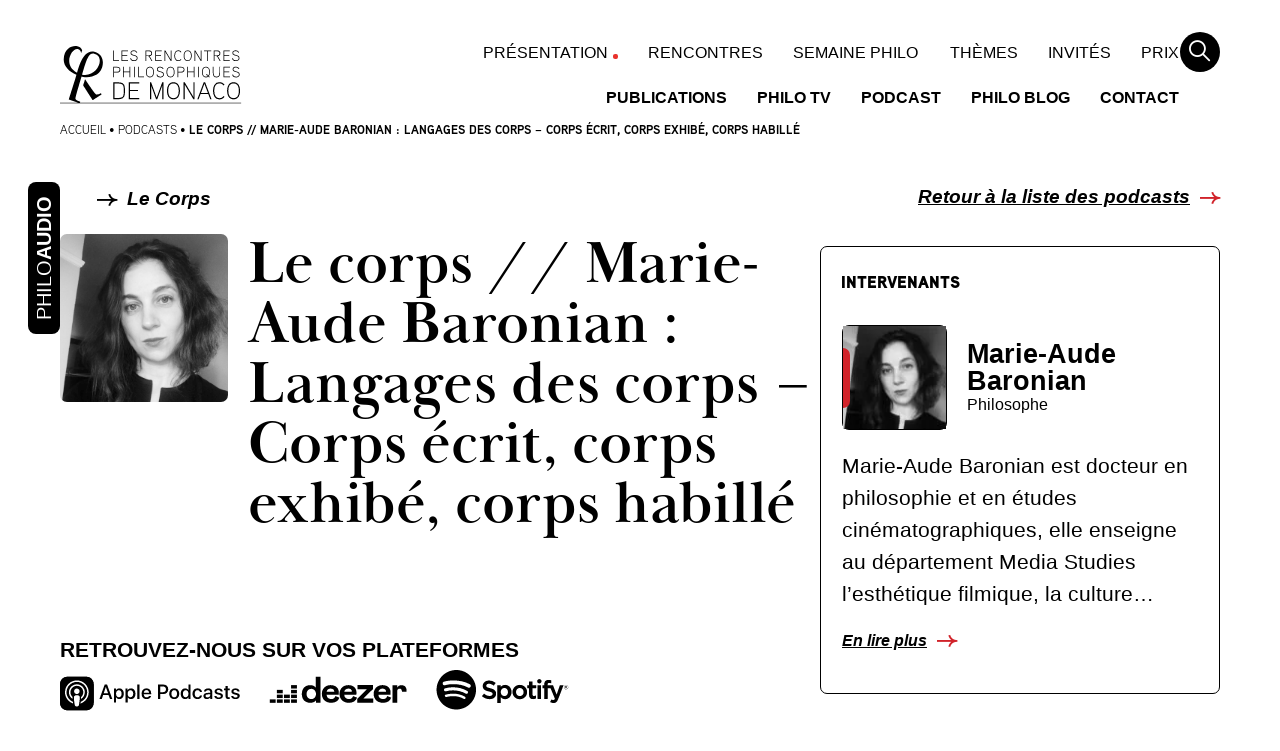

--- FILE ---
content_type: text/html; charset=UTF-8
request_url: https://philomonaco.com/philo-audio/le-corps-marie-aude-baronian-langages-des-corps-corps-ecrit-corps-exhibe-corps-habille/
body_size: 46198
content:
<!DOCTYPE html>
<html class="no-js" lang="fr-FR">
	<head><meta charset="UTF-8"/><script>if(navigator.userAgent.match(/MSIE|Internet Explorer/i)||navigator.userAgent.match(/Trident\/7\..*?rv:11/i)){var href=document.location.href;if(!href.match(/[?&]nowprocket/)){if(href.indexOf("?")==-1){if(href.indexOf("#")==-1){document.location.href=href+"?nowprocket=1"}else{document.location.href=href.replace("#","?nowprocket=1#")}}else{if(href.indexOf("#")==-1){document.location.href=href+"&nowprocket=1"}else{document.location.href=href.replace("#","&nowprocket=1#")}}}}</script><script>(()=>{class RocketLazyLoadScripts{constructor(){this.v="2.0.4",this.userEvents=["keydown","keyup","mousedown","mouseup","mousemove","mouseover","mouseout","touchmove","touchstart","touchend","touchcancel","wheel","click","dblclick","input"],this.attributeEvents=["onblur","onclick","oncontextmenu","ondblclick","onfocus","onmousedown","onmouseenter","onmouseleave","onmousemove","onmouseout","onmouseover","onmouseup","onmousewheel","onscroll","onsubmit"]}async t(){this.i(),this.o(),/iP(ad|hone)/.test(navigator.userAgent)&&this.h(),this.u(),this.l(this),this.m(),this.k(this),this.p(this),this._(),await Promise.all([this.R(),this.L()]),this.lastBreath=Date.now(),this.S(this),this.P(),this.D(),this.O(),this.M(),await this.C(this.delayedScripts.normal),await this.C(this.delayedScripts.defer),await this.C(this.delayedScripts.async),await this.T(),await this.F(),await this.j(),await this.A(),window.dispatchEvent(new Event("rocket-allScriptsLoaded")),this.everythingLoaded=!0,this.lastTouchEnd&&await new Promise(t=>setTimeout(t,500-Date.now()+this.lastTouchEnd)),this.I(),this.H(),this.U(),this.W()}i(){this.CSPIssue=sessionStorage.getItem("rocketCSPIssue"),document.addEventListener("securitypolicyviolation",t=>{this.CSPIssue||"script-src-elem"!==t.violatedDirective||"data"!==t.blockedURI||(this.CSPIssue=!0,sessionStorage.setItem("rocketCSPIssue",!0))},{isRocket:!0})}o(){window.addEventListener("pageshow",t=>{this.persisted=t.persisted,this.realWindowLoadedFired=!0},{isRocket:!0}),window.addEventListener("pagehide",()=>{this.onFirstUserAction=null},{isRocket:!0})}h(){let t;function e(e){t=e}window.addEventListener("touchstart",e,{isRocket:!0}),window.addEventListener("touchend",function i(o){o.changedTouches[0]&&t.changedTouches[0]&&Math.abs(o.changedTouches[0].pageX-t.changedTouches[0].pageX)<10&&Math.abs(o.changedTouches[0].pageY-t.changedTouches[0].pageY)<10&&o.timeStamp-t.timeStamp<200&&(window.removeEventListener("touchstart",e,{isRocket:!0}),window.removeEventListener("touchend",i,{isRocket:!0}),"INPUT"===o.target.tagName&&"text"===o.target.type||(o.target.dispatchEvent(new TouchEvent("touchend",{target:o.target,bubbles:!0})),o.target.dispatchEvent(new MouseEvent("mouseover",{target:o.target,bubbles:!0})),o.target.dispatchEvent(new PointerEvent("click",{target:o.target,bubbles:!0,cancelable:!0,detail:1,clientX:o.changedTouches[0].clientX,clientY:o.changedTouches[0].clientY})),event.preventDefault()))},{isRocket:!0})}q(t){this.userActionTriggered||("mousemove"!==t.type||this.firstMousemoveIgnored?"keyup"===t.type||"mouseover"===t.type||"mouseout"===t.type||(this.userActionTriggered=!0,this.onFirstUserAction&&this.onFirstUserAction()):this.firstMousemoveIgnored=!0),"click"===t.type&&t.preventDefault(),t.stopPropagation(),t.stopImmediatePropagation(),"touchstart"===this.lastEvent&&"touchend"===t.type&&(this.lastTouchEnd=Date.now()),"click"===t.type&&(this.lastTouchEnd=0),this.lastEvent=t.type,t.composedPath&&t.composedPath()[0].getRootNode()instanceof ShadowRoot&&(t.rocketTarget=t.composedPath()[0]),this.savedUserEvents.push(t)}u(){this.savedUserEvents=[],this.userEventHandler=this.q.bind(this),this.userEvents.forEach(t=>window.addEventListener(t,this.userEventHandler,{passive:!1,isRocket:!0})),document.addEventListener("visibilitychange",this.userEventHandler,{isRocket:!0})}U(){this.userEvents.forEach(t=>window.removeEventListener(t,this.userEventHandler,{passive:!1,isRocket:!0})),document.removeEventListener("visibilitychange",this.userEventHandler,{isRocket:!0}),this.savedUserEvents.forEach(t=>{(t.rocketTarget||t.target).dispatchEvent(new window[t.constructor.name](t.type,t))})}m(){const t="return false",e=Array.from(this.attributeEvents,t=>"data-rocket-"+t),i="["+this.attributeEvents.join("],[")+"]",o="[data-rocket-"+this.attributeEvents.join("],[data-rocket-")+"]",s=(e,i,o)=>{o&&o!==t&&(e.setAttribute("data-rocket-"+i,o),e["rocket"+i]=new Function("event",o),e.setAttribute(i,t))};new MutationObserver(t=>{for(const n of t)"attributes"===n.type&&(n.attributeName.startsWith("data-rocket-")||this.everythingLoaded?n.attributeName.startsWith("data-rocket-")&&this.everythingLoaded&&this.N(n.target,n.attributeName.substring(12)):s(n.target,n.attributeName,n.target.getAttribute(n.attributeName))),"childList"===n.type&&n.addedNodes.forEach(t=>{if(t.nodeType===Node.ELEMENT_NODE)if(this.everythingLoaded)for(const i of[t,...t.querySelectorAll(o)])for(const t of i.getAttributeNames())e.includes(t)&&this.N(i,t.substring(12));else for(const e of[t,...t.querySelectorAll(i)])for(const t of e.getAttributeNames())this.attributeEvents.includes(t)&&s(e,t,e.getAttribute(t))})}).observe(document,{subtree:!0,childList:!0,attributeFilter:[...this.attributeEvents,...e]})}I(){this.attributeEvents.forEach(t=>{document.querySelectorAll("[data-rocket-"+t+"]").forEach(e=>{this.N(e,t)})})}N(t,e){const i=t.getAttribute("data-rocket-"+e);i&&(t.setAttribute(e,i),t.removeAttribute("data-rocket-"+e))}k(t){Object.defineProperty(HTMLElement.prototype,"onclick",{get(){return this.rocketonclick||null},set(e){this.rocketonclick=e,this.setAttribute(t.everythingLoaded?"onclick":"data-rocket-onclick","this.rocketonclick(event)")}})}S(t){function e(e,i){let o=e[i];e[i]=null,Object.defineProperty(e,i,{get:()=>o,set(s){t.everythingLoaded?o=s:e["rocket"+i]=o=s}})}e(document,"onreadystatechange"),e(window,"onload"),e(window,"onpageshow");try{Object.defineProperty(document,"readyState",{get:()=>t.rocketReadyState,set(e){t.rocketReadyState=e},configurable:!0}),document.readyState="loading"}catch(t){console.log("WPRocket DJE readyState conflict, bypassing")}}l(t){this.originalAddEventListener=EventTarget.prototype.addEventListener,this.originalRemoveEventListener=EventTarget.prototype.removeEventListener,this.savedEventListeners=[],EventTarget.prototype.addEventListener=function(e,i,o){o&&o.isRocket||!t.B(e,this)&&!t.userEvents.includes(e)||t.B(e,this)&&!t.userActionTriggered||e.startsWith("rocket-")||t.everythingLoaded?t.originalAddEventListener.call(this,e,i,o):(t.savedEventListeners.push({target:this,remove:!1,type:e,func:i,options:o}),"mouseenter"!==e&&"mouseleave"!==e||t.originalAddEventListener.call(this,e,t.savedUserEvents.push,o))},EventTarget.prototype.removeEventListener=function(e,i,o){o&&o.isRocket||!t.B(e,this)&&!t.userEvents.includes(e)||t.B(e,this)&&!t.userActionTriggered||e.startsWith("rocket-")||t.everythingLoaded?t.originalRemoveEventListener.call(this,e,i,o):t.savedEventListeners.push({target:this,remove:!0,type:e,func:i,options:o})}}J(t,e){this.savedEventListeners=this.savedEventListeners.filter(i=>{let o=i.type,s=i.target||window;return e!==o||t!==s||(this.B(o,s)&&(i.type="rocket-"+o),this.$(i),!1)})}H(){EventTarget.prototype.addEventListener=this.originalAddEventListener,EventTarget.prototype.removeEventListener=this.originalRemoveEventListener,this.savedEventListeners.forEach(t=>this.$(t))}$(t){t.remove?this.originalRemoveEventListener.call(t.target,t.type,t.func,t.options):this.originalAddEventListener.call(t.target,t.type,t.func,t.options)}p(t){let e;function i(e){return t.everythingLoaded?e:e.split(" ").map(t=>"load"===t||t.startsWith("load.")?"rocket-jquery-load":t).join(" ")}function o(o){function s(e){const s=o.fn[e];o.fn[e]=o.fn.init.prototype[e]=function(){return this[0]===window&&t.userActionTriggered&&("string"==typeof arguments[0]||arguments[0]instanceof String?arguments[0]=i(arguments[0]):"object"==typeof arguments[0]&&Object.keys(arguments[0]).forEach(t=>{const e=arguments[0][t];delete arguments[0][t],arguments[0][i(t)]=e})),s.apply(this,arguments),this}}if(o&&o.fn&&!t.allJQueries.includes(o)){const e={DOMContentLoaded:[],"rocket-DOMContentLoaded":[]};for(const t in e)document.addEventListener(t,()=>{e[t].forEach(t=>t())},{isRocket:!0});o.fn.ready=o.fn.init.prototype.ready=function(i){function s(){parseInt(o.fn.jquery)>2?setTimeout(()=>i.bind(document)(o)):i.bind(document)(o)}return"function"==typeof i&&(t.realDomReadyFired?!t.userActionTriggered||t.fauxDomReadyFired?s():e["rocket-DOMContentLoaded"].push(s):e.DOMContentLoaded.push(s)),o([])},s("on"),s("one"),s("off"),t.allJQueries.push(o)}e=o}t.allJQueries=[],o(window.jQuery),Object.defineProperty(window,"jQuery",{get:()=>e,set(t){o(t)}})}P(){const t=new Map;document.write=document.writeln=function(e){const i=document.currentScript,o=document.createRange(),s=i.parentElement;let n=t.get(i);void 0===n&&(n=i.nextSibling,t.set(i,n));const c=document.createDocumentFragment();o.setStart(c,0),c.appendChild(o.createContextualFragment(e)),s.insertBefore(c,n)}}async R(){return new Promise(t=>{this.userActionTriggered?t():this.onFirstUserAction=t})}async L(){return new Promise(t=>{document.addEventListener("DOMContentLoaded",()=>{this.realDomReadyFired=!0,t()},{isRocket:!0})})}async j(){return this.realWindowLoadedFired?Promise.resolve():new Promise(t=>{window.addEventListener("load",t,{isRocket:!0})})}M(){this.pendingScripts=[];this.scriptsMutationObserver=new MutationObserver(t=>{for(const e of t)e.addedNodes.forEach(t=>{"SCRIPT"!==t.tagName||t.noModule||t.isWPRocket||this.pendingScripts.push({script:t,promise:new Promise(e=>{const i=()=>{const i=this.pendingScripts.findIndex(e=>e.script===t);i>=0&&this.pendingScripts.splice(i,1),e()};t.addEventListener("load",i,{isRocket:!0}),t.addEventListener("error",i,{isRocket:!0}),setTimeout(i,1e3)})})})}),this.scriptsMutationObserver.observe(document,{childList:!0,subtree:!0})}async F(){await this.X(),this.pendingScripts.length?(await this.pendingScripts[0].promise,await this.F()):this.scriptsMutationObserver.disconnect()}D(){this.delayedScripts={normal:[],async:[],defer:[]},document.querySelectorAll("script[type$=rocketlazyloadscript]").forEach(t=>{t.hasAttribute("data-rocket-src")?t.hasAttribute("async")&&!1!==t.async?this.delayedScripts.async.push(t):t.hasAttribute("defer")&&!1!==t.defer||"module"===t.getAttribute("data-rocket-type")?this.delayedScripts.defer.push(t):this.delayedScripts.normal.push(t):this.delayedScripts.normal.push(t)})}async _(){await this.L();let t=[];document.querySelectorAll("script[type$=rocketlazyloadscript][data-rocket-src]").forEach(e=>{let i=e.getAttribute("data-rocket-src");if(i&&!i.startsWith("data:")){i.startsWith("//")&&(i=location.protocol+i);try{const o=new URL(i).origin;o!==location.origin&&t.push({src:o,crossOrigin:e.crossOrigin||"module"===e.getAttribute("data-rocket-type")})}catch(t){}}}),t=[...new Map(t.map(t=>[JSON.stringify(t),t])).values()],this.Y(t,"preconnect")}async G(t){if(await this.K(),!0!==t.noModule||!("noModule"in HTMLScriptElement.prototype))return new Promise(e=>{let i;function o(){(i||t).setAttribute("data-rocket-status","executed"),e()}try{if(navigator.userAgent.includes("Firefox/")||""===navigator.vendor||this.CSPIssue)i=document.createElement("script"),[...t.attributes].forEach(t=>{let e=t.nodeName;"type"!==e&&("data-rocket-type"===e&&(e="type"),"data-rocket-src"===e&&(e="src"),i.setAttribute(e,t.nodeValue))}),t.text&&(i.text=t.text),t.nonce&&(i.nonce=t.nonce),i.hasAttribute("src")?(i.addEventListener("load",o,{isRocket:!0}),i.addEventListener("error",()=>{i.setAttribute("data-rocket-status","failed-network"),e()},{isRocket:!0}),setTimeout(()=>{i.isConnected||e()},1)):(i.text=t.text,o()),i.isWPRocket=!0,t.parentNode.replaceChild(i,t);else{const i=t.getAttribute("data-rocket-type"),s=t.getAttribute("data-rocket-src");i?(t.type=i,t.removeAttribute("data-rocket-type")):t.removeAttribute("type"),t.addEventListener("load",o,{isRocket:!0}),t.addEventListener("error",i=>{this.CSPIssue&&i.target.src.startsWith("data:")?(console.log("WPRocket: CSP fallback activated"),t.removeAttribute("src"),this.G(t).then(e)):(t.setAttribute("data-rocket-status","failed-network"),e())},{isRocket:!0}),s?(t.fetchPriority="high",t.removeAttribute("data-rocket-src"),t.src=s):t.src="data:text/javascript;base64,"+window.btoa(unescape(encodeURIComponent(t.text)))}}catch(i){t.setAttribute("data-rocket-status","failed-transform"),e()}});t.setAttribute("data-rocket-status","skipped")}async C(t){const e=t.shift();return e?(e.isConnected&&await this.G(e),this.C(t)):Promise.resolve()}O(){this.Y([...this.delayedScripts.normal,...this.delayedScripts.defer,...this.delayedScripts.async],"preload")}Y(t,e){this.trash=this.trash||[];let i=!0;var o=document.createDocumentFragment();t.forEach(t=>{const s=t.getAttribute&&t.getAttribute("data-rocket-src")||t.src;if(s&&!s.startsWith("data:")){const n=document.createElement("link");n.href=s,n.rel=e,"preconnect"!==e&&(n.as="script",n.fetchPriority=i?"high":"low"),t.getAttribute&&"module"===t.getAttribute("data-rocket-type")&&(n.crossOrigin=!0),t.crossOrigin&&(n.crossOrigin=t.crossOrigin),t.integrity&&(n.integrity=t.integrity),t.nonce&&(n.nonce=t.nonce),o.appendChild(n),this.trash.push(n),i=!1}}),document.head.appendChild(o)}W(){this.trash.forEach(t=>t.remove())}async T(){try{document.readyState="interactive"}catch(t){}this.fauxDomReadyFired=!0;try{await this.K(),this.J(document,"readystatechange"),document.dispatchEvent(new Event("rocket-readystatechange")),await this.K(),document.rocketonreadystatechange&&document.rocketonreadystatechange(),await this.K(),this.J(document,"DOMContentLoaded"),document.dispatchEvent(new Event("rocket-DOMContentLoaded")),await this.K(),this.J(window,"DOMContentLoaded"),window.dispatchEvent(new Event("rocket-DOMContentLoaded"))}catch(t){console.error(t)}}async A(){try{document.readyState="complete"}catch(t){}try{await this.K(),this.J(document,"readystatechange"),document.dispatchEvent(new Event("rocket-readystatechange")),await this.K(),document.rocketonreadystatechange&&document.rocketonreadystatechange(),await this.K(),this.J(window,"load"),window.dispatchEvent(new Event("rocket-load")),await this.K(),window.rocketonload&&window.rocketonload(),await this.K(),this.allJQueries.forEach(t=>t(window).trigger("rocket-jquery-load")),await this.K(),this.J(window,"pageshow");const t=new Event("rocket-pageshow");t.persisted=this.persisted,window.dispatchEvent(t),await this.K(),window.rocketonpageshow&&window.rocketonpageshow({persisted:this.persisted})}catch(t){console.error(t)}}async K(){Date.now()-this.lastBreath>45&&(await this.X(),this.lastBreath=Date.now())}async X(){return document.hidden?new Promise(t=>setTimeout(t)):new Promise(t=>requestAnimationFrame(t))}B(t,e){return e===document&&"readystatechange"===t||(e===document&&"DOMContentLoaded"===t||(e===window&&"DOMContentLoaded"===t||(e===window&&"load"===t||e===window&&"pageshow"===t)))}static run(){(new RocketLazyLoadScripts).t()}}RocketLazyLoadScripts.run()})();</script>

		

<meta http-equiv="X-UA-Compatible" content="IE=edge"/>
<meta name="viewport" content="width=device-width, initial-scale=1.0"/>



<meta name='robots' content='index, follow, max-image-preview:large, max-snippet:-1, max-video-preview:-1' />

	<!-- This site is optimized with the Yoast SEO plugin v26.7 - https://yoast.com/wordpress/plugins/seo/ -->
	<title>Le corps // Marie-Aude Baronian : Langages des corps - Corps écrit, corps exhibé, corps habillé - Philomonaco</title>
<style id="wpr-usedcss">@font-face{font-family:aaux-next;src:url("https://use.typekit.net/af/747acf/00000000000000007735a335/30/l?primer=7cdcb44be4a7db8877ffa5c0007b8dd865b3bbc383831fe2ea177f62257a9191&fvd=n7&v=3") format("woff2"),url("https://use.typekit.net/af/747acf/00000000000000007735a335/30/d?primer=7cdcb44be4a7db8877ffa5c0007b8dd865b3bbc383831fe2ea177f62257a9191&fvd=n7&v=3") format("woff"),url("https://use.typekit.net/af/747acf/00000000000000007735a335/30/a?primer=7cdcb44be4a7db8877ffa5c0007b8dd865b3bbc383831fe2ea177f62257a9191&fvd=n7&v=3") format("opentype");font-display:swap;font-style:normal;font-weight:700;font-stretch:normal}@font-face{font-family:aaux-next;src:url("https://use.typekit.net/af/8f8321/00000000000000007735a32b/30/l?primer=7cdcb44be4a7db8877ffa5c0007b8dd865b3bbc383831fe2ea177f62257a9191&fvd=i7&v=3") format("woff2"),url("https://use.typekit.net/af/8f8321/00000000000000007735a32b/30/d?primer=7cdcb44be4a7db8877ffa5c0007b8dd865b3bbc383831fe2ea177f62257a9191&fvd=i7&v=3") format("woff"),url("https://use.typekit.net/af/8f8321/00000000000000007735a32b/30/a?primer=7cdcb44be4a7db8877ffa5c0007b8dd865b3bbc383831fe2ea177f62257a9191&fvd=i7&v=3") format("opentype");font-display:swap;font-style:italic;font-weight:700;font-stretch:normal}@font-face{font-family:aaux-next;src:url("https://use.typekit.net/af/e4b568/00000000000000007735a344/30/l?primer=7cdcb44be4a7db8877ffa5c0007b8dd865b3bbc383831fe2ea177f62257a9191&fvd=n4&v=3") format("woff2"),url("https://use.typekit.net/af/e4b568/00000000000000007735a344/30/d?primer=7cdcb44be4a7db8877ffa5c0007b8dd865b3bbc383831fe2ea177f62257a9191&fvd=n4&v=3") format("woff"),url("https://use.typekit.net/af/e4b568/00000000000000007735a344/30/a?primer=7cdcb44be4a7db8877ffa5c0007b8dd865b3bbc383831fe2ea177f62257a9191&fvd=n4&v=3") format("opentype");font-display:swap;font-style:normal;font-weight:400;font-stretch:normal}@font-face{font-family:aaux-next;src:url("https://use.typekit.net/af/574175/00000000000000007735a350/30/l?primer=7cdcb44be4a7db8877ffa5c0007b8dd865b3bbc383831fe2ea177f62257a9191&fvd=n9&v=3") format("woff2"),url("https://use.typekit.net/af/574175/00000000000000007735a350/30/d?primer=7cdcb44be4a7db8877ffa5c0007b8dd865b3bbc383831fe2ea177f62257a9191&fvd=n9&v=3") format("woff"),url("https://use.typekit.net/af/574175/00000000000000007735a350/30/a?primer=7cdcb44be4a7db8877ffa5c0007b8dd865b3bbc383831fe2ea177f62257a9191&fvd=n9&v=3") format("opentype");font-display:swap;font-style:normal;font-weight:900;font-stretch:normal}@font-face{font-family:baskerville-display-pt;src:url("https://use.typekit.net/af/20000a/00000000000000007735bcf9/30/l?primer=7cdcb44be4a7db8877ffa5c0007b8dd865b3bbc383831fe2ea177f62257a9191&fvd=n7&v=3") format("woff2"),url("https://use.typekit.net/af/20000a/00000000000000007735bcf9/30/d?primer=7cdcb44be4a7db8877ffa5c0007b8dd865b3bbc383831fe2ea177f62257a9191&fvd=n7&v=3") format("woff"),url("https://use.typekit.net/af/20000a/00000000000000007735bcf9/30/a?primer=7cdcb44be4a7db8877ffa5c0007b8dd865b3bbc383831fe2ea177f62257a9191&fvd=n7&v=3") format("opentype");font-display:swap;font-style:normal;font-weight:700;font-stretch:normal}img:is([sizes=auto i],[sizes^="auto," i]){contain-intrinsic-size:3000px 1500px}.with_frm_style{--form-width:100%;--form-align:left;--direction:ltr;--fieldset:0px;--fieldset-color:#000000;--fieldset-padding:0 0 15px 0;--fieldset-bg-color:transparent;--title-size:40px;--title-color:#444444;--title-margin-top:10px;--title-margin-bottom:60px;--form-desc-size:14px;--form-desc-color:#666666;--form-desc-margin-top:10px;--form-desc-margin-bottom:25px;--form-desc-padding:0;--font:"Lucida Grande","Lucida Sans Unicode",Tahoma,sans-serif;--font-size:15px;--label-color:#3f4b5b;--weight:normal;--position:none;--align:left;--width:150px;--required-color:#B94A48;--required-weight:bold;--label-padding:0 0 3px 0;--description-font-size:12px;--description-color:#666666;--description-weight:normal;--description-style:normal;--description-align:left;--description-margin:0;--field-font-size:14px;--field-height:32px;--line-height:32px;--field-width:100%;--auto-width:100%;--field-pad:6px 10px;--field-margin:20px;--field-weight:normal;--text-color:#555555;--border-color:#BFC3C8;--field-border-width:1px;--field-border-style:solid;--bg-color:#ffffff;--bg-color-active:#ffffff;--border-color-active:#66afe9;--text-color-error:#444444;--bg-color-error:#ffffff;--border-color-error:#B94A48;--border-width-error:1px;--border-style-error:solid;--bg-color-disabled:#ffffff;--border-color-disabled:#E5E5E5;--text-color-disabled:#A1A1A1;--radio-align:block;--check-align:block;--check-font-size:13px;--check-label-color:#444444;--check-weight:normal;--section-font-size:18px;--section-color:#444444;--section-weight:bold;--section-pad:15px 0 3px 0;--section-mar-top:15px;--section-mar-bottom:30px;--section-bg-color:transparent;--section-border-color:#e8e8e8;--section-border-width:2px;--section-border-style:solid;--section-border-loc:-top;--collapse-pos:after;--repeat-icon-color:#ffffff;--submit-font-size:15px;--submit-width:auto;--submit-height:auto;--submit-bg-color:#579AF6;--submit-border-color:#579AF6;--submit-border-width:1px;--submit-text-color:#ffffff;--submit-weight:normal;--submit-border-radius:4px;--submit-margin:10px;--submit-padding:10px 20px;--submit-shadow-color:#eeeeee;--submit-hover-bg-color:#efefef;--submit-hover-color:#444444;--submit-hover-border-color:#cccccc;--submit-active-bg-color:#efefef;--submit-active-color:#444444;--submit-active-border-color:#cccccc;--border-radius:4px;--error-bg:#F2DEDE;--error-border:#EBCCD1;--error-text:#B94A48;--error-font-size:14px;--success-bg-color:#DFF0D8;--success-border-color:#D6E9C6;--success-text-color:#468847;--success-font-size:14px;--progress-bg-color:#eaeaea;--progress-color:#3f4b5b;--progress-active-bg-color:#579AF6;--progress-active-color:#ffffff;--progress-border-color:#E5E5E5;--progress-border-size:2px;--progress-size:30px;--use-base-font-size: ;--base-font-size:15px;--field-shape-type:rounded-corner;--toggle-font-size:15px;--toggle-on-color:#579AF6;--toggle-off-color:#eaeaea;--slider-font-size:14px;--slider-track-size:8px;--slider-circle-size:24px;--slider-color:#579AF6;--slider-bar-color:#eaeaea;--date-head-bg-color:#ffffff;--date-head-color:#555555;--date-band-color:#ECF5FF;--bg-image-opacity:100%;--box-shadow:0 1px 2px 0 rgba(18, 18, 23, .05)}.frm_add_form_row.frm_hidden,.frm_hidden,.frm_remove_form_row.frm_hidden{display:none}.with_frm_style,.with_frm_style form{text-align:var(--form-align)}input:-webkit-autofill{-webkit-box-shadow:0 0 0 30px #fff inset}form .frm__653a24c5de7a8{overflow:hidden;width:0;height:0;position:absolute}.with_frm_style fieldset{min-width:0;display:block}.with_frm_style fieldset fieldset{border:none;margin:0;padding:0;background-color:transparent}.with_frm_style .frm_form_fields>fieldset{border-width:var(--fieldset);border-style:solid;border-color:var(--fieldset-color);margin:0;padding:var(--fieldset-padding);background-color:var(--fieldset-bg-color);font-family:var(--font)}legend.frm_hidden{display:none!important}.with_frm_style .frm_form_fields{opacity:1;transition:opacity .1s linear}.with_frm_style .frm_doing_ajax{opacity:.5}.with_frm_style legend+h3{font-size:var(--title-size);color:var(--title-color);font-family:var(--font);margin-top:var(--title-margin-top);margin-bottom:var(--title-margin-bottom)}.with_frm_style .frm_form_field.frm_html_container{font-family:var(--font);color:var(--form-desc-color)}.with_frm_style .frm_form_field.frm_html_container{font-size:var(--form-desc-size)}.with_frm_style .frm_required{color:var(--required-color);font-weight:var(--required-weight)}.with_frm_style input[type=email],.with_frm_style input[type=number],.with_frm_style input[type=password],.with_frm_style input[type=search],.with_frm_style input[type=text],.with_frm_style input[type=url],.with_frm_style select,.with_frm_style textarea{font-family:var(--font);font-size:var(--field-font-size);margin-bottom:0}.with_frm_style textarea{vertical-align:top;height:auto}.with_frm_style .frm_slimselect.ss-main,.with_frm_style input[type=email],.with_frm_style input[type=number],.with_frm_style input[type=password],.with_frm_style input[type=phone],.with_frm_style input[type=search],.with_frm_style input[type=text],.with_frm_style input[type=url],.with_frm_style select,.with_frm_style textarea{color:var(--text-color);background-color:var(--bg-color);border-color:var(--border-color);border-width:var(--field-border-width);border-style:var(--field-border-style);border-radius:var(--border-radius);width:var(--field-width);max-width:100%;font-size:var(--field-font-size);padding:var(--field-pad);box-sizing:border-box;outline:0;font-weight:var(--field-weight)}.with_frm_style select option{color:var(--text-color)}.with_frm_style select option.frm-select-placeholder{color:var(--text-color-disabled)}.with_frm_style input[type=checkbox],.with_frm_style input[type=radio]{border-color:var(--border-color);box-shadow:var(--box-shadow);float:none}.with_frm_style input[type=checkbox]:after,.with_frm_style input[type=radio]:after{display:none}.with_frm_style input[type=checkbox]:not(:checked):focus,.with_frm_style input[type=radio]:not(:checked):focus{border-color:var(--border-color)!important}.with_frm_style input[type=checkbox]:focus,.with_frm_style input[type=radio]:focus{box-shadow:0 0 0 3px rgba(102,175,233,.4)!important}.with_frm_style input[type=email],.with_frm_style input[type=file],.with_frm_style input[type=number],.with_frm_style input[type=password],.with_frm_style input[type=search],.with_frm_style input[type=text],.with_frm_style input[type=url],.with_frm_style select{min-height:var(--field-height);line-height:1.3}.with_frm_style select[multiple=multiple]{height:auto}.with_frm_style input[type=file]{background-color:transparent;border:none;outline:0;box-shadow:none}.with_frm_style input[type=file]{color:var(--text-color);padding:0;font-family:var(--font);font-size:var(--field-font-size);display:initial}.with_frm_style .wp-editor-wrap{width:var(--field-width);max-width:100%}.with_frm_style select{width:var(--auto-width);max-width:100%;background-position-y:calc(50% + 3px)}.with_frm_style input[disabled],.with_frm_style input[readonly],.with_frm_style select[disabled],.with_frm_style select[readonly],.with_frm_style textarea[disabled],.with_frm_style textarea[readonly]{background-color:var(--bg-color-disabled);color:var(--text-color-disabled);border-color:var(--border-color-disabled)}.with_frm_style .frm_primary_label{max-width:100%;font-family:var(--font);font-size:var(--font-size);color:var(--label-color);font-weight:var(--weight);text-align:var(--align);padding:var(--label-padding);margin:0;width:auto;display:block}.with_frm_style .frm_hidden_container .frm_primary_label,.with_frm_style .frm_top_container .frm_primary_label{display:block;float:none;width:auto}.frm_pos_none,.with_frm_style .frm_pos_none{display:none}.frm_hidden_container .frm_primary_label,.with_frm_style .frm_hidden_container .frm_primary_label{visibility:hidden;white-space:nowrap}.with_frm_style .frm_inside_container{position:relative;padding-top:18px;padding-top:calc(.5 * var(--field-height))}.with_frm_style .frm_inside_container>input,.with_frm_style .frm_inside_container>select,.with_frm_style .frm_inside_container>textarea{display:block}.with_frm_style input::placeholder,.with_frm_style textarea::placeholder{font-size:var(--field-font-size)}.with_frm_style .frm_inside_container>input::-moz-placeholder,.with_frm_style .frm_inside_container>textarea::-moz-placeholder{opacity:0!important;transition:opacity .3s ease-in}.with_frm_style .frm_inside_container>input:-ms-input-placeholder,.with_frm_style .frm_inside_container>textarea:-ms-input-placeholder{opacity:0;transition:opacity .3s ease-in}.with_frm_style .frm_inside_container>input::placeholder,.with_frm_style .frm_inside_container>textarea::placeholder{opacity:0;transition:opacity .3s ease-in}.with_frm_style .frm_inside_container>label{transition:all .3s ease-in;position:absolute;top:19px;top:calc(1px + .5 * var(--field-height));left:3px;width:100%;line-height:1.3;text-overflow:ellipsis;overflow:hidden;white-space:nowrap;padding:8px 12px;padding:var(--field-pad);font-size:14px;font-size:var(--field-font-size);font-weight:400;font-weight:var(--field-weight);pointer-events:none}.with_frm_style .frm_inside_container.frm_label_float_top>label{top:0;left:0;padding:0;font-size:12px;font-size:calc(.85 * var(--field-font-size))}.with_frm_style .frm_inside_container.frm_label_float_top>input::-moz-placeholder,.with_frm_style .frm_inside_container.frm_label_float_top>textarea::-moz-placeholder{opacity:1!important;transition:opacity .3s ease-in}.with_frm_style .frm_inside_container.frm_label_float_top>input:-ms-input-placeholder,.with_frm_style .frm_inside_container.frm_label_float_top>textarea:-ms-input-placeholder{opacity:1;transition:opacity .3s ease-in}.with_frm_style .frm_inside_container.frm_label_float_top>input::placeholder,.with_frm_style .frm_inside_container.frm_label_float_top>textarea::placeholder{opacity:1;transition:opacity .3s ease-in}.with_frm_style .frm_pro_max_limit_desc{clear:both}.with_frm_style input[type=number][readonly]{-moz-appearance:textfield}.with_frm_style select[multiple=multiple]{height:auto;line-height:normal}.with_frm_style .auto_width input,.with_frm_style input.auto_width,.with_frm_style select.auto_width,.with_frm_style textarea.auto_width{width:auto}.with_frm_style .frm_repeat_buttons{white-space:nowrap}.with_frm_style .frm_submit{clear:both}.frm_inline_form .frm_form_field,.frm_inline_form .frm_submit{grid-column:span 1/span 1}.frm_inline_form .frm_submit{margin:0}.frm_inline_form .frm_submit button,.frm_inline_form .frm_submit input[type=submit]{margin-top:0}.with_frm_style .frm_submit button,.with_frm_style .frm_submit input[type=button],.with_frm_style .frm_submit input[type=submit]{-webkit-appearance:none;cursor:pointer}.with_frm_style .frm_loading_form .frm_button_submit,.with_frm_style .frm_loading_prev .frm_prev_page{position:relative;color:transparent!important;text-shadow:none!important}.with_frm_style .frm_loading_form .frm_button_submit:active,.with_frm_style .frm_loading_form .frm_button_submit:focus,.with_frm_style .frm_loading_form .frm_button_submit:hover,.with_frm_style .frm_loading_prev .frm_prev_page:active,.with_frm_style .frm_loading_prev .frm_prev_page:focus,.with_frm_style .frm_loading_prev .frm_prev_page:hover{cursor:not-allowed;color:transparent;outline:0!important;box-shadow:none}.with_frm_style .frm_loading_form .frm_button_submit:before,.with_frm_style .frm_loading_prev .frm_prev_page::before{content:'';display:inline-block;position:absolute;background:0 0;border:1px solid #fff;border-top-color:transparent;border-left-color:transparent;border-radius:50%;box-sizing:border-box;top:50%;left:50%;margin-top:-6px;margin-left:-6px;width:12px;height:12px;animation:2s linear infinite spin}a.frm_save_draft{cursor:pointer}.with_frm_style a.frm_save_draft,.with_frm_style a.frm_start_over{font-family:var(--font);font-size:var(--submit-font-size);font-weight:var(--submit-weight)}.with_frm_style .frm_radio{display:var(--radio-align)}.with_frm_style .frm_checkbox{display:var(--check-align)}.with_frm_style .frm_checkbox label,.with_frm_style .frm_radio label{display:inline-block;vertical-align:middle;white-space:normal}.with_frm_style .frm_checkbox label input[type=checkbox],.with_frm_style .frm_radio label input[type=radio]{margin-right:4px}.with_frm_style .frm_checkbox label:not(.frm-label-disabled),.with_frm_style .frm_radio label:not(.frm-label-disabled){cursor:pointer}.with_frm_style .frm_checkbox label,.with_frm_style .frm_radio label{font-family:var(--font);font-size:var(--check-font-size);color:var(--check-label-color);font-weight:var(--check-weight);line-height:1.3}.with_frm_style .frm_checkbox input[type=checkbox],.with_frm_style .frm_radio input[type=radio]{font-size:var(--check-font-size);position:static}.with_frm_style .frm_radio input[type=radio]{border-radius:50%}.with_frm_style .frm_checkbox input[type=checkbox]{border-radius:calc(var(--border-radius)/ 2)!important}.with_frm_style .frm_checkbox input[type=checkbox],.with_frm_style .frm_radio input[type=radio]{appearance:none;background-color:var(--bg-color);flex:none;display:inline-block!important;width:16px!important;min-width:16px!important;height:16px!important;color:var(--border-color);border:1px solid currentColor;border-color:var(--border-color);vertical-align:middle;position:initial;padding:0;margin:0}.frm_forms.with_frm_style .frm_fields_container .frm_checkbox input[type=checkbox]:not([disabled]):checked,.frm_forms.with_frm_style .frm_fields_container .frm_radio input[type=radio]:not([disabled]):checked{border-color:var(--border-color-active)!important}.frm_forms.with_frm_style .frm_fields_container .frm_checkbox input[type=checkbox]:not([disabled]):checked{background-color:var(--border-color-active)!important}.with_frm_style .frm_checkbox input[type=checkbox][disabled]:checked,.with_frm_style .frm_radio input[type=radio][disabled]:checked{border-color:var(--border-color)!important}.with_frm_style .frm_checkbox input[type=checkbox][disabled]:checked{background-color:var(--border-color)!important}.with_frm_style .frm_checkbox input[type=checkbox]:checked:before,.with_frm_style .frm_radio input[type=radio]:checked:before{position:static!important;content:'';display:block}.frm_forms.with_frm_style .frm_checkbox input[type=checkbox]:before{width:100%!important;height:100%!important;background-image:url("data:image/svg+xml,%3Csvg width='12' height='9' viewBox='0 0 12 9' fill='none' xmlns='http://www.w3.org/2000/svg'%3E%3Cpath d='M10.6667 1.5L4.25001 7.91667L1.33334 5' stroke='white' stroke-width='2' stroke-linecap='round' stroke-linejoin='round'/%3E%3C/svg%3E%0A")!important;background-size:9px!important;background-repeat:no-repeat!important;background-position:center!important;margin:0}.with_frm_style .frm_radio input[type=radio]:before{width:8px;height:8px;border-radius:50%;background-color:var(--border-color-active);margin:3px}.with_frm_style .frm_radio input[type=radio][disabled]:before{background-color:var(--border-color)}.with_frm_style :-moz-ui-invalid,.with_frm_style :invalid{box-shadow:none}.with_frm_style .frm_error_style img{padding-right:10px;vertical-align:middle;border:none}.with_frm_style .frm_trigger{cursor:pointer}.with_frm_style .frm_error_style,.with_frm_style .frm_message{border-radius:4px;padding:15px}.with_frm_style .frm_message p{margin-bottom:5px;color:var(--success-text-color)}.with_frm_style .frm_message{margin:5px 0 15px;border:1px solid var(--success-border-color);background-color:var(--success-bg-color);color:var(--success-text-color);border-radius:var(--border-radius);font-size:var(--success-font-size)}.with_frm_style .frm_trigger span{float:left}.frm_toggle_container{border:1px solid transparent}.frm_toggle_container ul{margin:5px 0;padding-left:0;list-style-type:none}#frm_loading{display:none;position:fixed;top:0;left:0;width:100%;height:100%;z-index:99999}#frm_loading h3{font-weight:500;padding-bottom:15px;color:#fff;font-size:24px}#frm_loading img{max-width:100%}#frm_loading .progress{border-radius:4px;box-shadow:0 1px 2px rgba(0,0,0,.1) inset;height:20px;margin-bottom:20px;overflow:hidden}.frm-loading-img{background:url(https://philomonaco.com/wp-content/plugins/formidable/images/ajax_loader.gif) center center no-repeat;padding:6px 12px}select.frm_loading_lookup{background-image:url(https://philomonaco.com/wp-content/plugins/formidable/images/ajax_loader.gif)!important;background-position:10px;background-repeat:no-repeat;color:transparent!important}.frm_screen_reader{border:0;clip-path:inset(50%);height:1px;margin:-1px;overflow:hidden;padding:0;position:absolute;width:1px;word-wrap:normal!important}.frm_screen_reader.frm_hidden{display:initial}.with_frm_style .frm_form_field{clear:both}.frm_combo_inputs_container,.frm_form_fields .frm_fields_container,.frm_form_fields .frm_section_heading{display:grid;grid-template-columns:repeat(12,1fr);grid-auto-rows:max-content;grid-gap:0 2%}.frm_combo_inputs_container>*,.frm_fields_container .frm_form_field,.frm_fields_container>*,.frm_section_heading>*{grid-column:span 12/span 12}.frm12,.frm_full,.frm_full .wp-editor-wrap,.frm_full select,.frm_full textarea,.frm_full>input:not([type=checkbox]):not([type=radio]):not([type=button]){width:100%!important;grid-column:span 12/span 12;box-sizing:border-box}.frm_full .wp-editor-wrap input{width:auto!important}.frm_first,.frm_form_field.frm_first{grid-column-start:1}.frm-fade-in{animation-name:fadeIn;animation-duration:1s;animation-fill-mode:both}@keyframes spin{0%{transform:rotate(0)}100%{transform:rotate(360deg)}}@keyframes fadeIn{0%{opacity:0}100%{opacity:1}}.wp-editor-wrap *,.wp-editor-wrap :after,.wp-editor-wrap :before{box-sizing:content-box}.frm_form_field .frm_checkbox,.frm_form_field .frm_radio{margin-top:0;margin-bottom:0}.frm_forms,.with_frm_style{--progress-border-color-b:#dbdbdb;--image-size:150px}.with_frm_style select.frm_time_select{white-space:pre;display:inline}.with_frm_style .frm-show-form{overflow-x:clip}.with_frm_style .frm-show-form .frm_section_heading h3[class*=frm_pos_]{padding:var(--section-pad);margin:0;font-size:var(--section-font-size);font-family:var(--font);font-weight:var(--section-weight);color:var(--section-color);border:none;background-color:var(--section-bg-color)}.frm_form_field div.frm_repeat_grid .frm_add_form_row.frm_hide_add_button{transition:opacity .15s ease-in-out;pointer-events:none}.frm_hide_remove_button.frm_remove_form_row{display:none!important}.frm_form_field div.frm_repeat_grid .frm_add_form_row.frm_hide_add_button{visibility:hidden}.frm_form_field div.frm_repeat_grid .frm_add_form_row{display:inline-flex;visibility:visible;pointer-events:auto}.frm_form_fields .frm_section_heading.frm_hidden{display:none}.frm_repeat_buttons a.frm_add_form_row,.frm_repeat_buttons a.frm_remove_form_row{display:inline-flex;align-items:center;gap:8px;line-height:normal}.frm_form_field .frm_repeat_grid~.frm_repeat_grid .frm_form_field .frm_primary_label{display:none!important}.ss-content.frm_slimselect{padding:0!important}.with_frm_style .ss-value-delete{border-left:none!important;padding-left:0!important}.with_frm_style .ss-main{display:flex!important;--ss-font-color:var(--text-color);--ss-border-color:var(--border-color);--ss-border-radius:var(--border-radius);--ss-bg-color:var(--bg-color);--ss-spacing-s:6px;--ss-spacing-m:10px;--ss-main-height:var(--field-height);border-width:var(--fieldset);font-size:var(--field-font-size);line-height:1.3;align-self:baseline;margin-top:3px;font-family:var(--font)}.ss-content.frm_slimselect{font-size:var(--field-font-size);font-family:var(--font);height:auto;display:flex}.with_frm_style .ss-main .ss-values .ss-value .ss-value-text{padding:2px var(--ss-spacing-s)}.ss-main.frm_slimselect .ss-values .ss-placeholder{padding:0}.frm_fields_container .frm_form_field .ss-main.auto_width{width:auto!important;display:inline-flex!important}.ss-main.frm_slimselect .ss-arrow{margin-left:var(--ss-spacing-s);margin-right:0}.with_frm_style .frm_inline_total{padding:0 3px}.frm-datepicker.frm-datepicker-custom-theme .flatpickr-next-month:before,.frm-datepicker.frm-datepicker-custom-theme .flatpickr-prev-month:before{background-color:#fff}.frm-datepicker.frm-date-no-month-select .flatpickr-next-month,.frm-datepicker.frm-date-no-month-select .flatpickr-prev-month{display:none}.frm-star-group{white-space:nowrap;display:inline-block}.frm-star-group+p{display:inline-block}.frm-star-group input{opacity:0;position:absolute!important;z-index:-1}.frm-show-form .frm-star-group input+label.star-rating{float:none;font-size:20px;line-height:1;cursor:pointer;background:0 0;overflow:hidden!important;clear:none;font-style:normal;vertical-align:top;position:relative;width:auto}.frm-show-form .frm-star-group input+label.star-rating{display:inline-flex;color:transparent}.frm-show-form .frm-star-group input+label.star-rating:before{content:''}.frm-star-group input[type=radio]:checked+label:before,.frm-star-group:not(.frm-star-hovered) input[type=radio]:checked+label:before{color:#f0ad4e}.frm-star-group .star-rating-hover,.frm-star-group .star-rating-on,.frm-star-group input+label:hover,.frm-star-group:hover input+label:hover,.frm-star-group:not(.frm-star-hovered) input[type=radio]:checked+label{color:#f0ad4e}.frm-star-group>svg+svg{margin-left:5px}.with_frm_style input[type=file]::-webkit-file-upload-button{color:var(--text-color);background-color:var(--bg_color);padding:var(--field-pad);border-radius:var(--border-radius);border-color:var(--border-color);border-width:var(--field-border-width);border-style:var(--field-border-style)}.frm_switch{position:relative;display:inline-block;width:40px;height:25px;vertical-align:middle}.frm_switch_block input{display:none!important}.with_frm_style input[type=range]{-webkit-appearance:none;display:block;width:100%;height:var(--slider-track-size);font-size:var(--description-font-size);border-radius:calc(var(--border-radius)/ 2);margin:10px 0;outline:0;background:var(--slider-bar-color)}.with_frm_style input[type=range]:active,.with_frm_style input[type=range]:focus{background:var(--slider-bar-color)}.with_frm_style input[type=range]::-webkit-slider-thumb{-webkit-appearance:none;height:var(--slider-circle-size);width:var(--slider-circle-size);border:2px solid #4199fd;color:#fff;background:#fff;cursor:pointer;border-radius:50%;box-shadow:0 4px 8px -2px rgba(16,24,40,.1)}.with_frm_style input[type=range]::-moz-range-thumb{height:var(--slider-circle-size);width:var(--slider-circle-size);border:2px solid #4199fd;color:#fff;background:#fff;cursor:pointer;border-radius:50%;box-shadow:0 4px 8px -2px rgba(16,24,40,.1)}.with_frm_style input[type=range]::-ms-thumb{height:var(--slider-circle-size);width:var(--slider-circle-size);border:2px solid #4199fd;color:#fff;background:#fff;cursor:pointer;border-radius:50%;box-shadow:0 4px 8px -2px rgba(16,24,40,.1)}.with_frm_style .frm_range_value{display:inline-block;padding:0 2px}.with_frm_style .frm_range_value{font-size:var(--slider-font-size);color:var(--text-color);font-weight:700}.with_frm_style .frm_dropzone{border-color:var(--border-color);border-radius:var(--border-radius);color:var(--text-color);background-color:var(--bg-color)}.with_frm_style .frm_dropzone .dz-remove{color:var(--description-color)}.with_frm_style .frm_blank_field .frm_dropzone{border-color:var(--border-color-error);color:var(--text-color-error);background-color:var(--bg-color-error)}.with_frm_style .frm_dropzone .dz-preview .dz-progress{background:var(--progress-bg-color)}.with_frm_style .frm_dropzone .dz-preview .dz-progress .dz-upload,.with_frm_style .frm_dropzone .dz-preview.dz-complete .dz-progress{background:var(--progress-active-bg-color)}@media screen and (max-width:768px){.frm-pass-req,.frm-pass-verified{width:50%!important;white-space:nowrap}}.frm-pass-req,.frm-pass-verified{display:flex;align-items:center;float:left;width:20%;line-height:20px;font-size:12px;padding-top:4px;min-width:175px}.frm_show_password_wrapper{position:relative;display:inline-block}.frm_show_password_wrapper input[type=password],.frm_show_password_wrapper input[type=text]{padding-right:44px;display:block}.frm_show_password_wrapper button{position:absolute;top:50%;height:32px;height:var(--field-height);right:0;border:0;background:0 0!important;cursor:pointer;transform:translateY(-50%);padding:0 10px;color:#bfc3c8;color:var(--border-color);display:flex;align-items:center}.frm_show_password_wrapper button:hover{color:#bfc3c8;color:var(--border-color);background:0 0!important}.frm_show_password_wrapper button svg{width:24px;height:24px}input[type=password]+.frm_show_password_btn svg:last-child,input[type=text]+.frm_show_password_btn svg:first-child{display:none}div.frm_repeat_grid:after{content:'';display:table;clear:both}.frm_form_field .frm_total_formatted{display:inline-block;margin:5px 0 0}.with_frm_style .frm_add_form_row:hover,.with_frm_style .frm_remove_form_row:hover{border-color:var(--submit-hover-border-color);color:var(--submit-hover-color)}select.frm_loading_lookup[multiple=multiple]{background-image:none!important}.with_frm_style .frm_submit button.frm_save_draft{color:var(--submit-bg-color);background:var(--submit-text-color);border-color:var(--submit-bg-color)}:root{--ss-primary-color:#5897fb;--ss-bg-color:#ffffff;--ss-font-color:#4d4d4d;--ss-font-placeholder-color:#8d8d8d;--ss-disabled-color:#dcdee2;--ss-border-color:#dcdee2;--ss-highlight-color:#fffb8c;--ss-success-color:#00b755;--ss-error-color:#dc3545;--ss-focus-color:#5897fb;--ss-main-height:30px;--ss-content-height:300px;--ss-spacing-l:7px;--ss-spacing-m:5px;--ss-spacing-s:3px;--ss-animation-timing:0.2s;--ss-border-radius:4px}@keyframes ss-valueIn{0%{transform:scale(0);opacity:0}100%{transform:scale(1);opacity:1}}@keyframes ss-valueOut{0%{transform:scale(1);opacity:1}100%{transform:scale(0);opacity:0}}.ss-hide{display:none!important}.ss-main{display:flex;flex-direction:row;position:relative;user-select:none;color:var(--ss-font-color);min-height:var(--ss-main-height);width:100%;padding:var(--ss-spacing-s);cursor:pointer;border:1px solid var(--ss-border-color);border-radius:var(--ss-border-radius);background-color:var(--ss-bg-color);outline:0;box-sizing:border-box;transition:background-color var(--ss-animation-timing);overflow:hidden}.ss-main:focus{box-shadow:0 0 5px var(--ss-focus-color)}.ss-main.ss-disabled{background-color:var(--ss-disabled-color);cursor:not-allowed}.ss-main.ss-disabled .ss-values .ss-disabled{color:var(--ss-font-color)}.ss-main.ss-disabled .ss-values .ss-value .ss-value-delete{cursor:not-allowed}.ss-main.ss-open-above{border-top-left-radius:0;border-top-right-radius:0}.ss-main.ss-open-below{border-bottom-left-radius:0;border-bottom-right-radius:0}.ss-main .ss-values{display:inline-flex;flex-wrap:wrap;gap:var(--ss-spacing-m);flex:1 1 100%}.ss-main .ss-values .ss-placeholder{display:flex;padding:var(--ss-spacing-s) var(--ss-spacing-m) var(--ss-spacing-s) var(--ss-spacing-m);margin:auto 0;line-height:1em;align-items:center;width:100%;color:var(--ss-font-placeholder-color);overflow:hidden;text-overflow:ellipsis;white-space:nowrap}.ss-main .ss-values .ss-max{display:flex;user-select:none;align-items:center;width:fit-content;font-size:12px;color:var(--ss-bg-color);line-height:1;padding:var(--ss-spacing-s) var(--ss-spacing-m);background-color:var(--ss-primary-color);border-radius:var(--ss-border-radius)}.ss-main .ss-values .ss-single{display:flex;margin:auto 0 auto var(--ss-spacing-s)}.ss-main .ss-values .ss-value{display:flex;user-select:none;align-items:center;width:fit-content;background-color:var(--ss-primary-color);border-radius:var(--ss-border-radius);animation-name:ss-valueIn;animation-duration:var(--ss-animation-timing);animation-timing-function:ease-out;animation-fill-mode:both}.ss-main .ss-values .ss-value.ss-value-out{animation-name:ss-valueOut;animation-duration:var(--ss-animation-timing);animation-timing-function:ease-out}.ss-main .ss-values .ss-value .ss-value-text{font-size:12px;color:var(--ss-bg-color);line-height:1;padding:var(--ss-spacing-s) var(--ss-spacing-m)}.ss-main .ss-values .ss-value .ss-value-delete{display:flex;align-items:center;height:var(--ss-spacing-l);width:var(--ss-spacing-l);padding:var(--ss-spacing-s) var(--ss-spacing-m);cursor:pointer;border-left:solid 1px var(--ss-bg-color);box-sizing:content-box}.ss-main .ss-values .ss-value .ss-value-delete svg{height:var(--ss-spacing-l);width:var(--ss-spacing-l)}.ss-main .ss-values .ss-value .ss-value-delete svg path{fill:none;stroke:var(--ss-bg-color);stroke-width:18;stroke-linecap:round;stroke-linejoin:round}.ss-main .ss-deselect{display:flex;align-self:center;justify-content:flex-end;flex:0 1 auto;width:8px;height:8px;margin:0 var(--ss-spacing-m) 0 var(--ss-spacing-m)}.ss-main .ss-deselect svg{width:8px;height:8px}.ss-main .ss-deselect svg path{fill:none;stroke:var(--ss-font-color);stroke-width:20;stroke-linecap:round;stroke-linejoin:round}.ss-main .ss-arrow{display:flex;align-items:center;justify-content:flex-end;flex:0 1 auto;width:12px;height:12px;margin:auto var(--ss-spacing-m) auto var(--ss-spacing-m)}.ss-main .ss-arrow path{fill:none;stroke:var(--ss-font-color);stroke-width:18;stroke-linecap:round;stroke-linejoin:round;transition-timing-function:ease-out;transition:var(--ss-animation-timing)}.ss-content{position:absolute;display:flex;height:auto;flex-direction:column;width:auto;max-height:var(--ss-content-height);box-sizing:border-box;border:solid 1px var(--ss-border-color);background-color:var(--ss-bg-color);transition:transform var(--ss-animation-timing),opacity var(--ss-animation-timing);opacity:0;transform:scaleY(0);transform-origin:center top;overflow:hidden;z-index:10000}.ss-content.ss-open-above{flex-direction:column-reverse;opacity:1;transform:scaleY(1);transform-origin:center bottom;border-top-left-radius:var(--ss-border-radius);border-top-right-radius:var(--ss-border-radius)}.ss-content.ss-open-below{opacity:1;transform:scaleY(1);transform-origin:center top;border-bottom-left-radius:var(--ss-border-radius);border-bottom-right-radius:var(--ss-border-radius)}.ss-content .ss-search{flex:0 1 auto;display:flex;flex-direction:row;padding:var(--ss-spacing-l) var(--ss-spacing-l) var(--ss-spacing-m) var(--ss-spacing-l)}.ss-content .ss-search input{display:inline-flex;font-size:inherit;line-height:inherit;flex:1 1 auto;width:100%;min-width:0;padding:var(--ss-spacing-m) var(--ss-spacing-l);margin:0;border:1px solid var(--ss-border-color);border-radius:var(--ss-border-radius);background-color:var(--ss-bg-color);outline:0;text-align:left;box-sizing:border-box}.ss-content .ss-search input::placeholder{color:var(--ss-font-placeholder-color);vertical-align:middle}.ss-content .ss-search input:focus{box-shadow:0 0 5px var(--ss-focus-color)}.ss-content .ss-search .ss-addable{display:inline-flex;justify-content:center;align-items:center;cursor:pointer;flex:0 0 auto;height:auto;margin:0 0 0 var(--ss-spacing-m);border:1px solid var(--ss-border-color);border-radius:var(--ss-border-radius)}.ss-content .ss-search .ss-addable svg{display:flex;align-items:center;justify-content:flex-end;flex:0 1 auto;width:12px;height:12px;margin:auto var(--ss-spacing-m) auto var(--ss-spacing-m)}.ss-content .ss-search .ss-addable svg path{fill:none;stroke:var(--ss-font-color);stroke-width:18;stroke-linecap:round;stroke-linejoin:round}.ss-content .ss-list{flex:1 1 auto;height:auto;overflow-x:hidden;overflow-y:auto}.ss-content .ss-list .ss-error{color:var(--ss-error-color);padding:var(--ss-spacing-l)}.ss-content .ss-list .ss-searching{color:var(--ss-font-color);padding:var(--ss-spacing-l)}.ss-content .ss-list .ss-optgroup.ss-close .ss-option{display:none!important}.ss-content .ss-list .ss-optgroup .ss-optgroup-label{display:flex;flex-direction:row;align-items:center;justify-content:space-between;padding:var(--ss-spacing-m) var(--ss-spacing-l) var(--ss-spacing-m) var(--ss-spacing-l)}.ss-content .ss-list .ss-optgroup .ss-optgroup-label .ss-optgroup-label-text{flex:1 1 auto;font-weight:700;color:var(--ss-font-color)}.ss-content .ss-list .ss-optgroup .ss-optgroup-label:has(.ss-arrow){cursor:pointer}.ss-content .ss-list .ss-optgroup .ss-optgroup-label .ss-optgroup-actions{flex:0 1 auto;display:flex;flex-direction:row;align-items:center;justify-content:center;gap:var(--ss-spacing-m)}.ss-content .ss-list .ss-optgroup .ss-optgroup-label .ss-optgroup-actions .ss-selectall{flex:0 0 auto;display:flex;flex-direction:row;cursor:pointer}.ss-content .ss-list .ss-optgroup .ss-optgroup-label .ss-optgroup-actions .ss-selectall:hover{opacity:.5}.ss-content .ss-list .ss-optgroup .ss-optgroup-label .ss-optgroup-actions .ss-selectall.ss-selected svg path{stroke:var(--ss-error-color)}.ss-content .ss-list .ss-optgroup .ss-optgroup-label .ss-optgroup-actions .ss-selectall span{flex:0 1 auto;display:flex;align-items:center;justify-content:center;font-size:60%;text-align:center;padding:0 var(--ss-spacing-s) 0 0}.ss-content .ss-list .ss-optgroup .ss-optgroup-label .ss-optgroup-actions .ss-selectall svg{flex:0 1 auto;width:13px;height:13px}.ss-content .ss-list .ss-optgroup .ss-optgroup-label .ss-optgroup-actions .ss-selectall svg path{fill:none;stroke:var(--ss-success-color);stroke-linecap:round;stroke-linejoin:round}.ss-content .ss-list .ss-optgroup .ss-optgroup-label .ss-optgroup-actions .ss-selectall svg:first-child{stroke-width:5}.ss-content .ss-list .ss-optgroup .ss-optgroup-label .ss-optgroup-actions .ss-selectall svg:last-child{stroke-width:11}.ss-content .ss-list .ss-optgroup .ss-optgroup-label .ss-optgroup-actions .ss-closable{flex:0 1 auto;display:flex;flex-direction:row;cursor:pointer}.ss-content .ss-list .ss-optgroup .ss-optgroup-label .ss-optgroup-actions .ss-closable .ss-arrow{flex:1 1 auto;width:10px;height:10px}.ss-content .ss-list .ss-optgroup .ss-optgroup-label .ss-optgroup-actions .ss-closable .ss-arrow path{fill:none;stroke:var(--ss-font-color);stroke-width:18;stroke-linecap:round;stroke-linejoin:round;transition-timing-function:ease-out;transition:var(--ss-animation-timing)}.ss-content .ss-list .ss-optgroup .ss-option{padding:var(--ss-spacing-s) var(--ss-spacing-s) var(--ss-spacing-s) calc(var(--ss-spacing-l)*3)}.ss-content .ss-list .ss-option{display:flex;padding:var(--ss-spacing-m) var(--ss-spacing-l) var(--ss-spacing-m) var(--ss-spacing-l);color:var(--ss-font-color);cursor:pointer;user-select:none}.ss-content .ss-list .ss-option:hover{color:var(--ss-bg-color);background-color:var(--ss-primary-color)}.ss-content .ss-list .ss-option.ss-highlighted,.ss-content .ss-list .ss-option:not(.ss-disabled).ss-selected{color:var(--ss-bg-color);background-color:var(--ss-primary-color)}.ss-content .ss-list .ss-option.ss-disabled{cursor:not-allowed;background-color:var(--ss-disabled-color)}.ss-content .ss-list .ss-option.ss-disabled:hover{color:var(--ss-font-color)}.ss-content .ss-list .ss-option .ss-search-highlight{background-color:var(--ss-highlight-color)}.frm_forms{--iti-hover-color:rgba(0, 0, 0, .05);--iti-text-gray:#999;--iti-border-gray:#ccc;--iti-spacer-horizontal:8px;--iti-flag-height:15px;--iti-flag-width:20px;--iti-border-width:1px;--iti-arrow-height:4px;--iti-arrow-width:6px;--iti-triangle-border:calc(var(--iti-arrow-width) / 2);--iti-arrow-padding:6px;--iti-arrow-color:#555;--iti-input-padding:6px;--iti-right-hand-selected-country-padding:calc(var(--iti-spacer-horizontal) + var(--iti-spacer-horizontal) + var(--iti-flag-width));--iti-selected-country-arrow-padding:calc(var(--iti-arrow-padding) + var(--iti-arrow-padding) + var(--iti-flag-width) + var(--iti-spacer-horizontal) + var(--iti-arrow-width) + var(--iti-input-padding));--iti-mobile-popup-margin:30px}.frm_forms .iti{position:relative;display:inline-block}.frm_forms .iti *{box-sizing:border-box}.frm_forms .iti__hide{display:none}.frm_forms .iti__a11y-text{width:1px;height:1px;clip:rect(1px,1px,1px,1px);overflow:hidden;position:absolute}.frm_forms .iti input.iti__tel-input,.frm_forms .iti input.iti__tel-input[type=text]{position:relative;z-index:0;margin-top:0!important;margin-bottom:0!important;padding-right:var(--iti-right-hand-selected-country-padding);margin-right:0}.frm_forms .iti__country-container{position:absolute;top:0;bottom:0;right:0;padding:var(--iti-border-width)}.frm_forms .iti__selected-country{z-index:1;position:relative;display:flex;align-items:center;height:100%;padding:0 var(--iti-arrow-padding) 0 var(--iti-spacer-horizontal);background:0 0;border:0;margin:0;font-size:inherit;color:inherit;border-radius:0;font-weight:inherit;line-height:inherit;text-decoration:none}.frm_forms .iti__arrow{margin-left:var(--iti-arrow-padding);width:0;height:0;border-left:var(--iti-triangle-border) solid transparent;border-right:var(--iti-triangle-border) solid transparent;border-top:var(--iti-arrow-height) solid var(--iti-arrow-color)}.frm_forms .iti__arrow--up{border-top:none;border-bottom:var(--iti-arrow-height) solid var(--iti-arrow-color)}.frm_forms .iti__dropdown-content{border-radius:3px;background-color:#fff}.frm_forms .iti--inline-dropdown .iti__dropdown-content{position:absolute;z-index:2;margin-top:3px;margin-left:calc(var(--iti-border-width) * -1);border:var(--iti-border-width) solid var(--iti-border-gray);box-shadow:1px 1px 4px rgba(0,0,0,.2)}.frm_forms .iti__dropdown-content--dropup{bottom:100%;margin-bottom:3px}.frm_forms .iti__search-input{width:100%;border-width:0;border-radius:3px;padding:9px 12px}.frm_forms .iti__search-input+.iti__country-list{border-top:1px solid var(--iti-border-gray)}.frm_forms .iti__country-list{list-style:none;padding:0;margin:0;overflow-y:scroll;-webkit-overflow-scrolling:touch}.frm_forms .iti--inline-dropdown .iti__country-list{max-height:185px}.frm_forms .iti--flexible-dropdown-width .iti__country-list{white-space:nowrap}@media (max-width:500px){.frm_forms .iti--flexible-dropdown-width .iti__country-list{white-space:normal}}.frm_forms .iti__flag-box{display:inline-block;width:var(--iti-flag-width)}.frm_forms .iti__divider{padding-bottom:5px;margin-bottom:5px;border-bottom:var(--iti-border-width) solid var(--iti-border-gray)}.frm_forms .iti__country{display:flex;align-items:center;padding:8px var(--iti-spacer-horizontal);outline:0}.frm_forms .iti__dial-code{color:var(--iti-text-gray)}.frm_forms .iti__country.iti__highlight{background-color:var(--iti-hover-color)}.frm_forms .iti__country-name,.frm_forms .iti__flag-box{margin-right:var(--iti-spacer-horizontal)}.frm_forms .iti--allow-dropdown input.iti__tel-input,.frm_forms .iti--allow-dropdown input.iti__tel-input[type=text],.frm_forms .iti--show-selected-dial-code input.iti__tel-input,.frm_forms .iti--show-selected-dial-code input.iti__tel-input[type=text]{padding-right:var(--iti-input-padding);padding-left:var(--iti-selected-country-arrow-padding);margin-left:0}.frm_forms .iti--allow-dropdown .iti__country-container,.frm_forms .iti--show-selected-dial-code .iti__country-container{right:auto;left:0}.frm_forms .iti--allow-dropdown .iti__country-container:hover,.frm_forms .iti--allow-dropdown .iti__country-container:hover button{cursor:pointer}.frm_forms .iti--allow-dropdown .iti__country-container:hover .iti__selected-country{background-color:var(--iti-hover-color)}.frm_forms .iti--allow-dropdown .iti__country-container:has(+ input[disabled]):hover,.frm_forms .iti--allow-dropdown .iti__country-container:has(+ input[readonly]):hover{cursor:default}.frm_forms .iti--allow-dropdown .iti__country-container:has(+ input[disabled]):hover .iti__selected-country,.frm_forms .iti--allow-dropdown .iti__country-container:has(+ input[readonly]):hover .iti__selected-country{background-color:transparent}.frm_forms .iti--show-selected-dial-code .iti__selected-country{background-color:var(--iti-hover-color)}.frm_forms .iti--show-selected-dial-code.iti--show-flags .iti__selected-dial-code{margin-left:var(--iti-arrow-padding)}.frm_forms .iti--container{position:fixed;top:-1000px;left:-1000px;z-index:1060;padding:var(--iti-border-width)}.frm_forms .iti--container:hover{cursor:pointer}.frm_forms .iti--fullscreen-popup.iti--container{background-color:rgba(0,0,0,.5);top:0;bottom:0;left:0;right:0;position:fixed;padding:var(--iti-mobile-popup-margin);display:flex;flex-direction:column;justify-content:center}.frm_forms .iti--fullscreen-popup.iti--container.iti--country-search{justify-content:flex-start}.frm_forms .iti--fullscreen-popup .iti__dropdown-content{display:flex;flex-direction:column;max-height:100%;position:relative}.frm_forms .iti--fullscreen-popup .iti__country{padding:10px;line-height:1.5em}.frm_forms .iti__flag{width:20px}@media (min-resolution:2x){.frm_forms .iti__flag{background-size:5762px 15px}}.frm_forms .iti__flag{height:var(--iti-flag-height);box-shadow:0 0 1px 0 #888;background-repeat:no-repeat;background-position:var(--iti-flag-width) 0}.frm_forms .iti__globe{background-size:contain;background-position:right;box-shadow:none;height:19px}.with_frm_style .iti{width:var(--field-width);--iti-spacer-horizontal:12px;--iti-arrow-padding:4px;--iti-selected-country-arrow-padding:calc(var(--iti-arrow-padding) + var(--iti-arrow-padding) + var(--iti-flag-width) + var(--iti-spacer-horizontal) + var(--iti-arrow-width) + var(--iti-input-padding) + 8px);--iti-hover-color:var(--bg-color-disabled)}@media only screen and (max-width:782px){.with_frm_style .iti{width:auto}}.with_frm_style .iti__country{font-size:var(--field-font-size)}.with_frm_style .iti__selected-country{background-color:unset!important}.with_frm_style .iti__flag{background-image:url('https://philomonaco.com/wp-content/plugins/formidable-pro/images/intl-tel-input/flags.png?1');transform:scale(.9)}@media (min-resolution:2x){.with_frm_style .iti__flag{background-image:url('https://philomonaco.com/wp-content/plugins/formidable-pro/images/intl-tel-input/flags@2x.png?1')}}.with_frm_style .iti__globe{background-image:url('https://philomonaco.com/wp-content/plugins/formidable-pro/images/intl-tel-input/globe.png')}@media (min-resolution:2x){.with_frm_style .iti__globe{background-image:url('https://philomonaco.com/wp-content/plugins/formidable-pro/images/intl-tel-input/globe@2x.png')}}.with_frm_style .iti__arrow{border:0;width:16px;height:16px;background-image:url("data:image/svg+xml,%3Csvg width='16' height='16' viewBox='0 0 16 16' fill='none' xmlns='http://www.w3.org/2000/svg'%3E%3Cpath d='M10.1667 7.16669L8.00004 9.50002L5.83337 7.16669' stroke='%2398A2B3' stroke-width='1.5' stroke-linecap='round' stroke-linejoin='round'/%3E%3C/svg%3E%0A")}.with_frm_style .iti--container{position:absolute}.with_frm_style .iti--fullscreen-popup .iti__dropdown-content{padding:20px 15px}@keyframes passing-through{0%{opacity:0;transform:translateY(40px)}30%,70%{opacity:1;transform:translateY(0)}100%{opacity:0;transform:translateY(-40px)}}.frm_dropzone,.frm_dropzone *{box-sizing:border-box}.frm_form_field:not(.frm_compact) .frm_dropzone{max-width:520px}.frm_dropzone.dz-clickable{min-height:36px;margin-top:5px;line-height:1.42857143}.frm_dropzone.dz-clickable *{cursor:default}.frm_dropzone .dz-message{border:1px dashed #98a2b3;background:#fff;padding:24px;border-radius:8px;border-radius:var(--border-radius);cursor:pointer;display:none;font-size:14px;text-align:center;margin:0}.frm_dropzone.dz-clickable .dz-message{display:block}.frm_dropzone.dz-clickable .dz-message,.frm_dropzone.dz-clickable .dz-message *{cursor:pointer}.frm_dropzone.dz-drag-hover .dz-message{opacity:.5}.frm_dropzone.dz-drag-hover{border-style:solid}.frm_dropzone .dz-preview{display:flex;gap:8px;border-radius:8px;border-radius:var(--border-radius);padding:12px;margin-bottom:8px}.frm_form_field:not(.frm_compact) .frm_dropzone .dz-preview{border:1px solid #eaecf0}.frm_dropzone .dz-preview:last-child{margin-bottom:0}.frm_dropzone .dz-preview:hover{z-index:1000}.frm_dropzone .dz-preview.dz-file-preview .dz-details{opacity:1}.frm_dropzone .dz-preview.dz-image-preview .dz-details{transition:opacity .2s linear}.frm_dropzone .dz-preview .dz-remove{cursor:pointer;border:none;float:right}.frm_dropzone .dz-preview:hover .dz-details{opacity:1}.frm_dropzone .dz-preview .dz-details{font-size:14px;font-weight:500}.frm_dropzone .dz-preview .dz-details .dz-filename,.frm_dropzone .dz-preview .dz-details .dz-size{display:inline-block;overflow:hidden;white-space:nowrap}.frm_dropzone .dz-preview .dz-details .dz-size,.frm_dropzone .dz-preview .dz-details .dz-size strong{color:#98a2b3;color:var(--form-desc-color);font-weight:400}.frm_dropzone .dz-preview .dz-details .dz-filename{max-width:65%;text-overflow:ellipsis}.frm_dropzone .dz-preview .dz-details .dz-filename a{cursor:pointer}.frm_dropzone .dz-preview .dz-column{flex-grow:1;max-width:100%}.frm_dropzone .dz-preview .dz-image{max-width:30%;overflow:hidden}.frm_dropzone .dz-preview .dz-image img{max-height:32px;border-radius:8px;border-radius:var(--border-radius)}.frm_dropzone .dz-preview.dz-success .dz-success-mark{-ms-animation:passing-through 3s cubic-bezier(0.77,0,0.175,1);animation:3s cubic-bezier(.77,0,.175,1) passing-through}.frm_dropzone .dz-preview.dz-processing .dz-progress{transition:all .2s linear}.frm_dropzone .dz-preview .dz-progress{pointer-events:none;position:relative;height:6px;width:100%;background:#eaecf0;background:var(--progress-bg-color);-webkit-transform:scale(1);border-radius:8px;border-radius:var(--border-radius);overflow:hidden}.frm_dropzone .dz-preview .dz-progress .dz-upload,.frm_dropzone .dz-preview.dz-complete .dz-progress{background:#333;background:linear-gradient(to bottom,#666,#444)}.frm_dropzone .dz-preview .dz-progress .dz-upload{position:absolute;top:0;left:0;bottom:0;width:0;transition:width .3s ease-in-out}.frm_dropzone .dz-preview.dz-error .dz-error-message{display:block;opacity:1;pointer-events:auto}.frm_dropzone .dz-preview .dz-error-message{pointer-events:none;display:none;opacity:0;transition:opacity .3s ease;color:#b94a48;padding:.5em}.frm_dropzone .fallback input[type=file]{display:block}.frm-show-form .dz-hidden-input{display:none}.frm_rootline_group{text-align:center;margin:20px auto 30px;width:100%}ul.frm_rootline{align-items:baseline}ul.frm_rootline_hidden_steps{z-index:1;display:flex;width:auto;position:absolute;background:#fff;padding:16px;gap:16px;flex-direction:column;border-radius:6px;box-shadow:0 8px 24px rgba(40,47,54,.15);top:calc(var(--progress-size) + 10px)}ul.frm_rootline_hidden_steps li{white-space:nowrap;text-align:start;z-index:1;cursor:pointer;flex-direction:row;gap:16px;position:relative}.frm_rootline_hidden_steps li span.frm_rootline_title.frm_prev_page_title{text-decoration:line-through;opacity:.45;font-weight:400}.frm_rootline_hidden_steps .frm_rootline_title{flex:1}.frm_rootline_hidden_steps .frm_rootline_single input{margin:0!important}.frm_forms .frm_rootline input{font-size:14px;font-weight:500}.frm_forms .frm_rootline input:hover{opacity:1}.frm_forms .frm_rootline input:focus{outline:0}.frm_forms .frm_rootline .frm_rootline_single input{border-width:0}.frm_forms .frm_rootline input.frm_page_back{background-color:var(--progress-color);color:var(--progress-active-color)}.frm_forms .frm_rootline input.frm_page_back:focus,.frm_forms .frm_rootline input.frm_page_back:hover{background-color:#6c7888;color:#fff}.frm_rootline>.frm_rootline_single{min-width:50px;position:relative;padding:0 10px;margin-left:0;margin-right:0}.frm_rootline_single input{display:flex;text-align:center;justify-content:center;margin:auto}.frm_rootline_hidden_steps .frm_rootline_single input{display:inline-block}.frm_current_page .frm_rootline_title{color:var(--progress-active-color)}.frm_rootline_title{font-size:12px;font-weight:500;padding:6px 0;color:var(--progress-color)}.frm_rootline_title{font-size:14px}.frm_forms .frm_rootline input{width:var(--progress-size);height:var(--progress-size);min-height:auto;border-radius:var(--progress-size);padding:0}.frm_forms input.frm_rootline_show_more_btn{font-weight:900}.frm_forms .frm_rootline input:focus{border-color:var(--progress-active-bg-color)}.frm_forms .frm_rootline .frm_current_page input[type=button]{border-color:#4386e2;background-color:var(--progress-active-bg-color);color:var(--progress-active-color)}.frm_rootline_show_hidden_steps_btn:not(.active)>.frm_rootline_title{display:none}@media only screen and (max-width:600px){.frm_fields_container>.frm_form_field,.frm_fields_container>.frm_submit,.frm_section_heading>.frm_form_field{grid-column:1/span 12!important}.with_frm_style .frm_repeat_grid{margin:20px 0}}@media only screen and (max-width:500px){.frm_form_field input[type=file]{max-width:220px}.with_frm_style .frm-g-recaptcha>div>div,.with_frm_style .g-recaptcha>div>div{width:inherit!important;display:block;overflow:hidden;max-width:302px;border-right:1px solid #d3d3d3;border-radius:4px;box-shadow:2px 0 4px -1px rgba(0,0,0,.08)}.with_frm_style .frm-g-recaptcha iframe,.with_frm_style .g-recaptcha iframe{width:100%}}:root{--wp-admin-theme-color:#007cba;--wp-admin-theme-color--rgb:0,124,186;--wp-admin-theme-color-darker-10:#006ba1;--wp-admin-theme-color-darker-10--rgb:0,107,161;--wp-admin-theme-color-darker-20:#005a87;--wp-admin-theme-color-darker-20--rgb:0,90,135;--wp-admin-border-width-focus:2px;--wp-block-synced-color:#7a00df;--wp-block-synced-color--rgb:122,0,223;--wp-bound-block-color:var(--wp-block-synced-color)}@media (min-resolution:192dpi){:root{--wp-admin-border-width-focus:1.5px}}:root{--wp--preset--font-size--normal:16px;--wp--preset--font-size--huge:42px}.screen-reader-text{border:0;clip:rect(1px,1px,1px,1px);clip-path:inset(50%);height:1px;margin:-1px;overflow:hidden;padding:0;position:absolute;width:1px;word-wrap:normal!important}.screen-reader-text:focus{background-color:#ddd;clip:auto!important;clip-path:none;color:#444;display:block;font-size:1em;height:auto;left:5px;line-height:normal;padding:15px 23px 14px;text-decoration:none;top:5px;width:auto;z-index:100000}html :where(.has-border-color){border-style:solid}html :where([style*=border-top-color]){border-top-style:solid}html :where([style*=border-right-color]){border-right-style:solid}html :where([style*=border-bottom-color]){border-bottom-style:solid}html :where([style*=border-left-color]){border-left-style:solid}html :where([style*=border-width]){border-style:solid}html :where([style*=border-top-width]){border-top-style:solid}html :where([style*=border-right-width]){border-right-style:solid}html :where([style*=border-bottom-width]){border-bottom-style:solid}html :where([style*=border-left-width]){border-left-style:solid}html :where(img[class*=wp-image-]){height:auto;max-width:100%}:where(figure){margin:0 0 1em}html :where(.is-position-sticky){--wp-admin--admin-bar--position-offset:var(--wp-admin--admin-bar--height,0px)}@media screen and (max-width:600px){html :where(.is-position-sticky){--wp-admin--admin-bar--position-offset:0px}}.woocommerce .woocommerce-error .button,.woocommerce .woocommerce-message .button{float:right}.woocommerce img{height:auto;max-width:100%}.woocommerce div.product div.images{float:left;width:48%}.woocommerce div.product div.thumbnails::after,.woocommerce div.product div.thumbnails::before{content:" ";display:table}.woocommerce div.product div.thumbnails::after{clear:both}.woocommerce div.product div.thumbnails a{float:left;width:30.75%;margin-right:3.8%;margin-bottom:1em}.woocommerce div.product div.thumbnails a.last{margin-right:0}.woocommerce div.product div.thumbnails a.first{clear:both}.woocommerce div.product div.thumbnails.columns-1 a{width:100%;margin-right:0;float:none}.woocommerce div.product div.thumbnails.columns-2 a{width:48%}.woocommerce div.product div.thumbnails.columns-4 a{width:22.05%}.woocommerce div.product div.thumbnails.columns-5 a{width:16.9%}.woocommerce div.product div.summary{float:right;width:48%;clear:none}.woocommerce div.product .woocommerce-tabs{clear:both}.woocommerce div.product .woocommerce-tabs ul.tabs::after,.woocommerce div.product .woocommerce-tabs ul.tabs::before{content:" ";display:table}.woocommerce div.product .woocommerce-tabs ul.tabs::after{clear:both}.woocommerce div.product .woocommerce-tabs ul.tabs li{display:inline-block}.woocommerce div.product #reviews .comment::after,.woocommerce div.product #reviews .comment::before{content:" ";display:table}.woocommerce div.product #reviews .comment::after{clear:both}.woocommerce div.product #reviews .comment img{float:right;height:auto}.woocommerce .woocommerce-ordering{float:right}.woocommerce form .password-input{display:flex;flex-direction:column;justify-content:center;position:relative}.woocommerce form .password-input input[type=password]{padding-right:2.5rem}.woocommerce form .password-input input::-ms-reveal{display:none}.woocommerce form .show-password-input{background-color:transparent;border-radius:0;border:0;color:var(--wc-form-color-text,#000);cursor:pointer;font-size:inherit;line-height:inherit;margin:0;padding:0;position:absolute;right:.7em;text-decoration:none;top:50%;transform:translateY(-50%);-moz-osx-font-smoothing:inherit;-webkit-appearance:none;-webkit-font-smoothing:inherit}.woocommerce form .show-password-input::after{font-family:WooCommerce;speak:never;font-weight:400;font-variant:normal;text-transform:none;line-height:1;-webkit-font-smoothing:antialiased;margin-left:.618em;content:"\e010";text-decoration:none;margin-left:0;margin-top:-2px;vertical-align:middle;display:inline-block}.woocommerce form .show-password-input.display-password::after{color:#585858}:root{--woocommerce:#720eec;--wc-green:#7ad03a;--wc-red:#a00;--wc-orange:#ffba00;--wc-blue:#2ea2cc;--wc-primary:#720eec;--wc-primary-text:#fcfbfe;--wc-secondary:#e9e6ed;--wc-secondary-text:#515151;--wc-highlight:#958e09;--wc-highligh-text:white;--wc-content-bg:#fff;--wc-subtext:#767676;--wc-form-border-color:rgba(32, 7, 7, .8);--wc-form-border-radius:4px;--wc-form-border-width:1px}@keyframes spin{100%{transform:rotate(360deg)}}@font-face{font-display:swap;font-family:WooCommerce;src:url(https://philomonaco.com/wp-content/plugins/woocommerce/assets/fonts/WooCommerce.woff2) format("woff2"),url(https://philomonaco.com/wp-content/plugins/woocommerce/assets/fonts/WooCommerce.woff) format("woff"),url(https://philomonaco.com/wp-content/plugins/woocommerce/assets/fonts/WooCommerce.ttf) format("truetype");font-weight:400;font-style:normal}.woocommerce-store-notice{position:absolute;top:0;left:0;right:0;margin:0;width:100%;font-size:1em;padding:1em 0;text-align:center;background-color:#720eec;color:#fcfbfe;z-index:99998;box-shadow:0 1px 1em rgba(0,0,0,.2);display:none}.woocommerce-store-notice a{color:#fcfbfe;text-decoration:underline}.screen-reader-text{clip:rect(1px,1px,1px,1px);height:1px;overflow:hidden;position:absolute!important;width:1px;word-wrap:normal!important}.woocommerce .blockUI.blockOverlay{position:relative}.woocommerce .blockUI.blockOverlay::before{height:1em;width:1em;display:block;position:absolute;top:50%;left:50%;margin-left:-.5em;margin-top:-.5em;content:"";animation:1s ease-in-out infinite spin;background:url(https://philomonaco.com/wp-content/plugins/woocommerce/assets/images/icons/loader.svg) center center;background-size:cover;line-height:1;text-align:center;font-size:2em;color:rgba(0,0,0,.75)}.woocommerce a.remove{display:block;font-size:1.5em;height:1em;width:1em;text-align:center;line-height:1;border-radius:100%;color:var(--wc-red)!important;text-decoration:none;font-weight:700;border:0}.woocommerce a.remove:hover{color:#fff!important;background:var(--wc-red)}.woocommerce div.product{margin-bottom:0;position:relative}.woocommerce div.product .product_title{clear:none;margin-top:0;padding:0}.woocommerce div.product p.price ins,.woocommerce div.product span.price ins{background:inherit;font-weight:700;display:inline-block}.woocommerce div.product p.price del,.woocommerce div.product span.price del{opacity:.5;display:inline-block}.woocommerce div.product p.stock{font-size:.92em}.woocommerce div.product .woocommerce-product-rating{margin-bottom:1.618em}.woocommerce div.product div.images{margin-bottom:2em}.woocommerce div.product div.images img{display:block;width:100%;height:auto;box-shadow:none}.woocommerce div.product div.images div.thumbnails{padding-top:1em}.woocommerce div.product div.images.woocommerce-product-gallery{position:relative}.woocommerce div.product div.images .woocommerce-product-gallery__wrapper{transition:all cubic-bezier(.795,-.035,0,1) .5s;margin:0;padding:0}.woocommerce div.product div.images .woocommerce-product-gallery__wrapper .zoomImg{background-color:#fff;opacity:0}.woocommerce div.product div.images .woocommerce-product-gallery__image--placeholder{border:1px solid #f2f2f2}.woocommerce div.product div.images .woocommerce-product-gallery__image:nth-child(n+2){width:25%;display:inline-block}.woocommerce div.product div.images .woocommerce-product-gallery__image a{display:block;outline-offset:-2px}.woocommerce div.product div.images .woocommerce-product-gallery__trigger{background:#fff;border:none;box-sizing:content-box;border-radius:100%;cursor:pointer;font-size:2em;height:36px;padding:0;position:absolute;right:.5em;text-indent:-9999px;top:.5em;width:36px;z-index:99}.woocommerce div.product div.images .woocommerce-product-gallery__trigger::before{border:2px solid #000;border-radius:100%;box-sizing:content-box;content:"";display:block;height:10px;left:9px;top:9px;position:absolute;width:10px}.woocommerce div.product div.images .woocommerce-product-gallery__trigger::after{background:#000;border-radius:6px;box-sizing:content-box;content:"";display:block;height:8px;left:22px;position:absolute;top:19px;transform:rotate(-45deg);width:2px}.woocommerce div.product div.images .woocommerce-product-gallery__trigger span[aria-hidden=true]{border:0;clip-path:inset(50%);height:1px;left:50%;margin:-1px;overflow:hidden;position:absolute;top:50%;width:1px}.woocommerce div.product div.images .flex-control-thumbs{overflow:hidden;zoom:1;margin:0;padding:0}.woocommerce div.product div.images .flex-control-thumbs li{width:25%;float:left;margin:0;list-style:none}.woocommerce div.product div.images .flex-control-thumbs li img{cursor:pointer;opacity:.5;margin:0}.woocommerce div.product div.images .flex-control-thumbs li img.flex-active,.woocommerce div.product div.images .flex-control-thumbs li img:hover{opacity:1}.woocommerce div.product .woocommerce-product-gallery--columns-3 .flex-control-thumbs li:nth-child(3n+1){clear:left}.woocommerce div.product .woocommerce-product-gallery--columns-4 .flex-control-thumbs li:nth-child(4n+1){clear:left}.woocommerce div.product .woocommerce-product-gallery--columns-5 .flex-control-thumbs li:nth-child(5n+1){clear:left}.woocommerce div.product div.summary{margin-bottom:2em}.woocommerce div.product div.social{text-align:right;margin:0 0 1em}.woocommerce div.product div.social span{margin:0 0 0 2px}.woocommerce div.product div.social span span{margin:0}.woocommerce div.product div.social span .stButton .chicklets{padding-left:16px;width:0}.woocommerce div.product div.social iframe{float:left;margin-top:3px}.woocommerce div.product .woocommerce-tabs ul.tabs{list-style:none;padding:0 0 0 1em;margin:0 0 1.618em;overflow:hidden;position:relative}.woocommerce div.product .woocommerce-tabs ul.tabs li{border:1px solid #cfc8d8;background-color:#e9e6ed;color:#515151;display:inline-block;position:relative;z-index:0;border-radius:4px 4px 0 0;margin:0 -5px;padding:0 1em}.woocommerce div.product .woocommerce-tabs ul.tabs li a{display:inline-block;padding:.5em 0;font-weight:700;color:#515151;text-decoration:none}.woocommerce div.product .woocommerce-tabs ul.tabs li a:hover{text-decoration:none;color:#6a6a6a}.woocommerce div.product .woocommerce-tabs ul.tabs li.active{background:#fff;color:#515151;z-index:2;border-bottom-color:#fff}.woocommerce div.product .woocommerce-tabs ul.tabs li.active a{color:inherit;text-shadow:inherit}.woocommerce div.product .woocommerce-tabs ul.tabs li.active::before{box-shadow:2px 2px 0 #fff}.woocommerce div.product .woocommerce-tabs ul.tabs li.active::after{box-shadow:-2px 2px 0 #fff}.woocommerce div.product .woocommerce-tabs ul.tabs li::after,.woocommerce div.product .woocommerce-tabs ul.tabs li::before{border:1px solid #cfc8d8;position:absolute;bottom:-1px;width:5px;height:5px;content:" ";box-sizing:border-box}.woocommerce div.product .woocommerce-tabs ul.tabs li::before{left:-5px;border-bottom-right-radius:4px;border-width:0 1px 1px 0;box-shadow:2px 2px 0 #e9e6ed}.woocommerce div.product .woocommerce-tabs ul.tabs li::after{right:-5px;border-bottom-left-radius:4px;border-width:0 0 1px 1px;box-shadow:-2px 2px 0 #e9e6ed}.woocommerce div.product .woocommerce-tabs ul.tabs::before{position:absolute;content:" ";width:100%;bottom:0;left:0;border-bottom:1px solid #cfc8d8;z-index:1}.woocommerce div.product .woocommerce-tabs .panel{margin:0 0 2em;padding:0}.woocommerce div.product p.cart{margin-bottom:2em}.woocommerce div.product p.cart::after,.woocommerce div.product p.cart::before{content:" ";display:table}.woocommerce div.product p.cart::after{clear:both}.woocommerce div.product form.cart{margin-bottom:2em}.woocommerce div.product form.cart::after,.woocommerce div.product form.cart::before{content:" ";display:table}.woocommerce div.product form.cart::after{clear:both}.woocommerce div.product form.cart div.quantity{float:left;margin:0 4px 0 0}.woocommerce div.product form.cart table{border-width:0 0 1px}.woocommerce div.product form.cart table td{padding-left:0}.woocommerce div.product form.cart table div.quantity{float:none;margin:0}.woocommerce div.product form.cart table small.stock{display:block;float:none}.woocommerce div.product form.cart .variations{margin-bottom:1em;border:0;width:100%}.woocommerce div.product form.cart .variations td,.woocommerce div.product form.cart .variations th{border:0;line-height:2em;vertical-align:top}.woocommerce div.product form.cart .variations label{font-weight:700;text-align:left}.woocommerce div.product form.cart .variations select{max-width:100%;min-width:75%;display:inline-block;margin-right:1em;appearance:none;-webkit-appearance:none;-moz-appearance:none;padding-right:3em;background:url([data-uri]) no-repeat;background-size:16px;-webkit-background-size:16px;background-position:calc(100% - 12px) 50%;-webkit-background-position:calc(100% - 12px) 50%}.woocommerce div.product form.cart .variations td.label{padding-right:1em}.woocommerce div.product form.cart .woocommerce-variation-description p{margin-bottom:1em}.woocommerce div.product form.cart .reset_variations{visibility:hidden;font-size:.83em}.woocommerce div.product form.cart .wc-no-matching-variations{display:none}.woocommerce div.product form.cart .button{vertical-align:middle;float:left}.woocommerce div.product form.cart .group_table td.woocommerce-grouped-product-list-item__label{padding-right:1em;padding-left:1em}.woocommerce div.product form.cart .group_table td{vertical-align:top;padding-bottom:.5em;border:0}.woocommerce div.product form.cart .group_table td:first-child{width:4em;text-align:center}.woocommerce div.product form.cart .group_table .wc-grouped-product-add-to-cart-checkbox{display:inline-block;width:auto;margin:0 auto;transform:scale(1.5,1.5)}.woocommerce .woocommerce-ordering{margin:0 0 1em}.woocommerce .woocommerce-ordering>label{margin-right:.25rem}.woocommerce .woocommerce-ordering select{vertical-align:top}.woocommerce a.added_to_cart{padding-top:.5em;display:inline-block}.woocommerce .star-rating{float:right;overflow:hidden;position:relative;height:1em;line-height:1;font-size:1em;width:5.4em;font-family:WooCommerce}.woocommerce .star-rating::before{content:"sssss";color:#cfc8d8;float:left;top:0;left:0;position:absolute}.woocommerce .star-rating span{overflow:hidden;float:left;top:0;left:0;position:absolute;padding-top:1.5em}.woocommerce .star-rating span::before{content:"SSSSS";top:0;position:absolute;left:0}.woocommerce:where(body:not(.woocommerce-block-theme-has-button-styles)) a.button,.woocommerce:where(body:not(.woocommerce-block-theme-has-button-styles)) button.button,.woocommerce:where(body:not(.woocommerce-block-theme-has-button-styles)) input.button,:where(body:not(.woocommerce-block-theme-has-button-styles)):where(:not(.edit-post-visual-editor)) .woocommerce #respond input#submit,:where(body:not(.woocommerce-block-theme-has-button-styles)):where(:not(.edit-post-visual-editor)) .woocommerce a.button,:where(body:not(.woocommerce-block-theme-has-button-styles)):where(:not(.edit-post-visual-editor)) .woocommerce button.button,:where(body:not(.woocommerce-block-theme-has-button-styles)):where(:not(.edit-post-visual-editor)) .woocommerce input.button{font-size:100%;margin:0;line-height:1;cursor:pointer;position:relative;text-decoration:none;overflow:visible;padding:.618em 1em;font-weight:700;border-radius:3px;left:auto;color:#515151;background-color:#e9e6ed;border:0;display:inline-block;background-image:none;box-shadow:none;text-shadow:none}.woocommerce:where(body:not(.woocommerce-block-theme-has-button-styles)) a.button.loading,.woocommerce:where(body:not(.woocommerce-block-theme-has-button-styles)) button.button.loading,.woocommerce:where(body:not(.woocommerce-block-theme-has-button-styles)) input.button.loading,:where(body:not(.woocommerce-block-theme-has-button-styles)):where(:not(.edit-post-visual-editor)) .woocommerce #respond input#submit.loading,:where(body:not(.woocommerce-block-theme-has-button-styles)):where(:not(.edit-post-visual-editor)) .woocommerce a.button.loading,:where(body:not(.woocommerce-block-theme-has-button-styles)):where(:not(.edit-post-visual-editor)) .woocommerce button.button.loading,:where(body:not(.woocommerce-block-theme-has-button-styles)):where(:not(.edit-post-visual-editor)) .woocommerce input.button.loading{opacity:.25;padding-right:2.618em}.woocommerce:where(body:not(.woocommerce-block-theme-has-button-styles)) a.button.loading::after,.woocommerce:where(body:not(.woocommerce-block-theme-has-button-styles)) button.button.loading::after,.woocommerce:where(body:not(.woocommerce-block-theme-has-button-styles)) input.button.loading::after,:where(body:not(.woocommerce-block-theme-has-button-styles)):where(:not(.edit-post-visual-editor)) .woocommerce #respond input#submit.loading::after,:where(body:not(.woocommerce-block-theme-has-button-styles)):where(:not(.edit-post-visual-editor)) .woocommerce a.button.loading::after,:where(body:not(.woocommerce-block-theme-has-button-styles)):where(:not(.edit-post-visual-editor)) .woocommerce button.button.loading::after,:where(body:not(.woocommerce-block-theme-has-button-styles)):where(:not(.edit-post-visual-editor)) .woocommerce input.button.loading::after{font-family:WooCommerce;content:"\e01c";vertical-align:top;font-weight:400;position:absolute;top:.618em;right:1em;animation:2s linear infinite spin}.woocommerce:where(body:not(.woocommerce-block-theme-has-button-styles)) a.button.added::after,.woocommerce:where(body:not(.woocommerce-block-theme-has-button-styles)) button.button.added::after,.woocommerce:where(body:not(.woocommerce-block-theme-has-button-styles)) input.button.added::after,:where(body:not(.woocommerce-block-theme-has-button-styles)):where(:not(.edit-post-visual-editor)) .woocommerce #respond input#submit.added::after,:where(body:not(.woocommerce-block-theme-has-button-styles)):where(:not(.edit-post-visual-editor)) .woocommerce a.button.added::after,:where(body:not(.woocommerce-block-theme-has-button-styles)):where(:not(.edit-post-visual-editor)) .woocommerce button.button.added::after,:where(body:not(.woocommerce-block-theme-has-button-styles)):where(:not(.edit-post-visual-editor)) .woocommerce input.button.added::after{font-family:WooCommerce;content:"\e017";margin-left:.53em;vertical-align:bottom}.woocommerce:where(body:not(.woocommerce-block-theme-has-button-styles)) a.button:hover,.woocommerce:where(body:not(.woocommerce-block-theme-has-button-styles)) button.button:hover,.woocommerce:where(body:not(.woocommerce-block-theme-has-button-styles)) input.button:hover,:where(body:not(.woocommerce-block-theme-has-button-styles)):where(:not(.edit-post-visual-editor)) .woocommerce #respond input#submit:hover,:where(body:not(.woocommerce-block-theme-has-button-styles)):where(:not(.edit-post-visual-editor)) .woocommerce a.button:hover,:where(body:not(.woocommerce-block-theme-has-button-styles)):where(:not(.edit-post-visual-editor)) .woocommerce button.button:hover,:where(body:not(.woocommerce-block-theme-has-button-styles)):where(:not(.edit-post-visual-editor)) .woocommerce input.button:hover{background-color:#dcd7e3;text-decoration:none;background-image:none;color:#515151}:where(body:not(.woocommerce-block-theme-has-button-styles)):where(:not(.edit-post-visual-editor)) .woocommerce #respond input#submit.alt,:where(body:not(.woocommerce-block-theme-has-button-styles)):where(:not(.edit-post-visual-editor)) .woocommerce a.button.alt,:where(body:not(.woocommerce-block-theme-has-button-styles)):where(:not(.edit-post-visual-editor)) .woocommerce button.button.alt,:where(body:not(.woocommerce-block-theme-has-button-styles)):where(:not(.edit-post-visual-editor)) .woocommerce input.button.alt{background-color:#7f54b3;color:#fff;-webkit-font-smoothing:antialiased}:where(body:not(.woocommerce-block-theme-has-button-styles)):where(:not(.edit-post-visual-editor)) .woocommerce #respond input#submit.alt:hover,:where(body:not(.woocommerce-block-theme-has-button-styles)):where(:not(.edit-post-visual-editor)) .woocommerce a.button.alt:hover,:where(body:not(.woocommerce-block-theme-has-button-styles)):where(:not(.edit-post-visual-editor)) .woocommerce button.button.alt:hover,:where(body:not(.woocommerce-block-theme-has-button-styles)):where(:not(.edit-post-visual-editor)) .woocommerce input.button.alt:hover{background-color:#7249a4;color:#fff}.woocommerce:where(body:not(.woocommerce-block-theme-has-button-styles)) #respond input#submit.alt.disabled,.woocommerce:where(body:not(.woocommerce-block-theme-has-button-styles)) #respond input#submit.alt.disabled:hover,.woocommerce:where(body:not(.woocommerce-block-theme-has-button-styles)) a.button.alt.disabled,.woocommerce:where(body:not(.woocommerce-block-theme-has-button-styles)) a.button.alt.disabled:hover,.woocommerce:where(body:not(.woocommerce-block-theme-has-button-styles)) button.button.alt.disabled,.woocommerce:where(body:not(.woocommerce-block-theme-has-button-styles)) button.button.alt.disabled:hover,.woocommerce:where(body:not(.woocommerce-block-theme-has-button-styles)) input.button.alt.disabled,.woocommerce:where(body:not(.woocommerce-block-theme-has-button-styles)) input.button.alt.disabled:hover,:where(body:not(.woocommerce-block-theme-has-button-styles)):where(:not(.edit-post-visual-editor)) .woocommerce #respond input#submit.alt.disabled,:where(body:not(.woocommerce-block-theme-has-button-styles)):where(:not(.edit-post-visual-editor)) .woocommerce #respond input#submit.alt.disabled:hover,:where(body:not(.woocommerce-block-theme-has-button-styles)):where(:not(.edit-post-visual-editor)) .woocommerce #respond input#submit.alt:disabled,:where(body:not(.woocommerce-block-theme-has-button-styles)):where(:not(.edit-post-visual-editor)) .woocommerce #respond input#submit.alt:disabled:hover,:where(body:not(.woocommerce-block-theme-has-button-styles)):where(:not(.edit-post-visual-editor)) .woocommerce #respond input#submit.alt:disabled[disabled],:where(body:not(.woocommerce-block-theme-has-button-styles)):where(:not(.edit-post-visual-editor)) .woocommerce #respond input#submit.alt:disabled[disabled]:hover,:where(body:not(.woocommerce-block-theme-has-button-styles)):where(:not(.edit-post-visual-editor)) .woocommerce a.button.alt.disabled,:where(body:not(.woocommerce-block-theme-has-button-styles)):where(:not(.edit-post-visual-editor)) .woocommerce a.button.alt.disabled:hover,:where(body:not(.woocommerce-block-theme-has-button-styles)):where(:not(.edit-post-visual-editor)) .woocommerce a.button.alt:disabled,:where(body:not(.woocommerce-block-theme-has-button-styles)):where(:not(.edit-post-visual-editor)) .woocommerce a.button.alt:disabled:hover,:where(body:not(.woocommerce-block-theme-has-button-styles)):where(:not(.edit-post-visual-editor)) .woocommerce a.button.alt:disabled[disabled],:where(body:not(.woocommerce-block-theme-has-button-styles)):where(:not(.edit-post-visual-editor)) .woocommerce a.button.alt:disabled[disabled]:hover,:where(body:not(.woocommerce-block-theme-has-button-styles)):where(:not(.edit-post-visual-editor)) .woocommerce button.button.alt.disabled,:where(body:not(.woocommerce-block-theme-has-button-styles)):where(:not(.edit-post-visual-editor)) .woocommerce button.button.alt.disabled:hover,:where(body:not(.woocommerce-block-theme-has-button-styles)):where(:not(.edit-post-visual-editor)) .woocommerce button.button.alt:disabled,:where(body:not(.woocommerce-block-theme-has-button-styles)):where(:not(.edit-post-visual-editor)) .woocommerce button.button.alt:disabled:hover,:where(body:not(.woocommerce-block-theme-has-button-styles)):where(:not(.edit-post-visual-editor)) .woocommerce button.button.alt:disabled[disabled],:where(body:not(.woocommerce-block-theme-has-button-styles)):where(:not(.edit-post-visual-editor)) .woocommerce button.button.alt:disabled[disabled]:hover,:where(body:not(.woocommerce-block-theme-has-button-styles)):where(:not(.edit-post-visual-editor)) .woocommerce input.button.alt.disabled,:where(body:not(.woocommerce-block-theme-has-button-styles)):where(:not(.edit-post-visual-editor)) .woocommerce input.button.alt.disabled:hover,:where(body:not(.woocommerce-block-theme-has-button-styles)):where(:not(.edit-post-visual-editor)) .woocommerce input.button.alt:disabled,:where(body:not(.woocommerce-block-theme-has-button-styles)):where(:not(.edit-post-visual-editor)) .woocommerce input.button.alt:disabled:hover,:where(body:not(.woocommerce-block-theme-has-button-styles)):where(:not(.edit-post-visual-editor)) .woocommerce input.button.alt:disabled[disabled],:where(body:not(.woocommerce-block-theme-has-button-styles)):where(:not(.edit-post-visual-editor)) .woocommerce input.button.alt:disabled[disabled]:hover{background-color:#7f54b3;color:#fff}.woocommerce:where(body:not(.woocommerce-block-theme-has-button-styles)) #respond input#submit.disabled,.woocommerce:where(body:not(.woocommerce-block-theme-has-button-styles)) a.button.disabled,.woocommerce:where(body:not(.woocommerce-block-theme-has-button-styles)) a.button:disabled,.woocommerce:where(body:not(.woocommerce-block-theme-has-button-styles)) a.button:disabled[disabled],.woocommerce:where(body:not(.woocommerce-block-theme-has-button-styles)) button.button.disabled,.woocommerce:where(body:not(.woocommerce-block-theme-has-button-styles)) button.button:disabled,.woocommerce:where(body:not(.woocommerce-block-theme-has-button-styles)) button.button:disabled[disabled],.woocommerce:where(body:not(.woocommerce-block-theme-has-button-styles)) input.button.disabled,.woocommerce:where(body:not(.woocommerce-block-theme-has-button-styles)) input.button:disabled,.woocommerce:where(body:not(.woocommerce-block-theme-has-button-styles)) input.button:disabled[disabled],:where(body:not(.woocommerce-block-theme-has-button-styles)):where(:not(.edit-post-visual-editor)) .woocommerce #respond input#submit.disabled,:where(body:not(.woocommerce-block-theme-has-button-styles)):where(:not(.edit-post-visual-editor)) .woocommerce #respond input#submit:disabled,:where(body:not(.woocommerce-block-theme-has-button-styles)):where(:not(.edit-post-visual-editor)) .woocommerce #respond input#submit:disabled[disabled],:where(body:not(.woocommerce-block-theme-has-button-styles)):where(:not(.edit-post-visual-editor)) .woocommerce a.button.disabled,:where(body:not(.woocommerce-block-theme-has-button-styles)):where(:not(.edit-post-visual-editor)) .woocommerce a.button:disabled,:where(body:not(.woocommerce-block-theme-has-button-styles)):where(:not(.edit-post-visual-editor)) .woocommerce a.button:disabled[disabled],:where(body:not(.woocommerce-block-theme-has-button-styles)):where(:not(.edit-post-visual-editor)) .woocommerce button.button.disabled,:where(body:not(.woocommerce-block-theme-has-button-styles)):where(:not(.edit-post-visual-editor)) .woocommerce button.button:disabled,:where(body:not(.woocommerce-block-theme-has-button-styles)):where(:not(.edit-post-visual-editor)) .woocommerce button.button:disabled[disabled],:where(body:not(.woocommerce-block-theme-has-button-styles)):where(:not(.edit-post-visual-editor)) .woocommerce input.button.disabled,:where(body:not(.woocommerce-block-theme-has-button-styles)):where(:not(.edit-post-visual-editor)) .woocommerce input.button:disabled,:where(body:not(.woocommerce-block-theme-has-button-styles)):where(:not(.edit-post-visual-editor)) .woocommerce input.button:disabled[disabled]{color:inherit;cursor:not-allowed;opacity:.5;padding:.618em 1em}.woocommerce:where(body:not(.woocommerce-block-theme-has-button-styles)) #respond input#submit.disabled:hover,.woocommerce:where(body:not(.woocommerce-block-theme-has-button-styles)) a.button.disabled:hover,.woocommerce:where(body:not(.woocommerce-block-theme-has-button-styles)) a.button:disabled:hover,.woocommerce:where(body:not(.woocommerce-block-theme-has-button-styles)) a.button:disabled[disabled]:hover,.woocommerce:where(body:not(.woocommerce-block-theme-has-button-styles)) button.button.disabled:hover,.woocommerce:where(body:not(.woocommerce-block-theme-has-button-styles)) button.button:disabled:hover,.woocommerce:where(body:not(.woocommerce-block-theme-has-button-styles)) button.button:disabled[disabled]:hover,.woocommerce:where(body:not(.woocommerce-block-theme-has-button-styles)) input.button.disabled:hover,.woocommerce:where(body:not(.woocommerce-block-theme-has-button-styles)) input.button:disabled:hover,.woocommerce:where(body:not(.woocommerce-block-theme-has-button-styles)) input.button:disabled[disabled]:hover,:where(body:not(.woocommerce-block-theme-has-button-styles)):where(:not(.edit-post-visual-editor)) .woocommerce #respond input#submit.disabled:hover,:where(body:not(.woocommerce-block-theme-has-button-styles)):where(:not(.edit-post-visual-editor)) .woocommerce #respond input#submit:disabled:hover,:where(body:not(.woocommerce-block-theme-has-button-styles)):where(:not(.edit-post-visual-editor)) .woocommerce #respond input#submit:disabled[disabled]:hover,:where(body:not(.woocommerce-block-theme-has-button-styles)):where(:not(.edit-post-visual-editor)) .woocommerce a.button.disabled:hover,:where(body:not(.woocommerce-block-theme-has-button-styles)):where(:not(.edit-post-visual-editor)) .woocommerce a.button:disabled:hover,:where(body:not(.woocommerce-block-theme-has-button-styles)):where(:not(.edit-post-visual-editor)) .woocommerce a.button:disabled[disabled]:hover,:where(body:not(.woocommerce-block-theme-has-button-styles)):where(:not(.edit-post-visual-editor)) .woocommerce button.button.disabled:hover,:where(body:not(.woocommerce-block-theme-has-button-styles)):where(:not(.edit-post-visual-editor)) .woocommerce button.button:disabled:hover,:where(body:not(.woocommerce-block-theme-has-button-styles)):where(:not(.edit-post-visual-editor)) .woocommerce button.button:disabled[disabled]:hover,:where(body:not(.woocommerce-block-theme-has-button-styles)):where(:not(.edit-post-visual-editor)) .woocommerce input.button.disabled:hover,:where(body:not(.woocommerce-block-theme-has-button-styles)):where(:not(.edit-post-visual-editor)) .woocommerce input.button:disabled:hover,:where(body:not(.woocommerce-block-theme-has-button-styles)):where(:not(.edit-post-visual-editor)) .woocommerce input.button:disabled[disabled]:hover{color:inherit;background-color:#e9e6ed}.woocommerce-error,.woocommerce-message{padding:1em 2em 1em 3.5em;margin:0 0 2em;position:relative;background-color:#f6f5f8;color:#515151;border-top:3px solid #720eec;list-style:none;width:auto;word-wrap:break-word}.woocommerce-error::after,.woocommerce-error::before,.woocommerce-message::after,.woocommerce-message::before{content:" ";display:table}.woocommerce-error::after,.woocommerce-message::after{clear:both}.woocommerce-error::before,.woocommerce-message::before{font-family:WooCommerce;content:"\e028";content:"\e028"/"";display:inline-block;position:absolute;top:1em;left:1.5em}.woocommerce-error .button,.woocommerce-message .button{float:right}.woocommerce-error li,.woocommerce-message li{list-style:none!important;padding-left:0!important;margin-left:0!important}.woocommerce-message{border-top-color:#8fae1b}.woocommerce-message::before{content:"\e015";color:#8fae1b}.woocommerce-error{border-top-color:#b81c23}.woocommerce-error::before{content:"\e016";color:#b81c23}*,:after,:before{box-sizing:border-box}body,fieldset,h1,h2,h3,html,iframe,legend,li,p,textarea,ul{margin:0;padding:0}html{-webkit-text-size-adjust:100%;-webkit-tap-highlight-color:transparent}h1,h2,h3{font-size:100%;font-weight:400}ul{list-style:none}iframe{border:0}audio,img,object,video{border:0;height:auto;max-width:100%;vertical-align:bottom}button,input,select,textarea{background-color:initial;background-image:none;border:none;border-radius:0;box-shadow:none;font-family:inherit;font-size:inherit;height:auto;padding:0;resize:none;text-align:inherit;width:auto}.button,[role=button],a,button,input:not([type=range]),label,select,textarea{touch-action:manipulation}@font-face{font-display:swap;font-family:icomoon;font-style:normal;font-weight:400;src:url(https://philomonaco.com/wp-content/themes/Starter/assets/fonts/icomoon/icomoon.eot?nw8lct);src:url(https://philomonaco.com/wp-content/themes/Starter/assets/fonts/icomoon/icomoon.eot?nw8lct#iefix) format("embedded-opentype"),url(https://philomonaco.com/wp-content/themes/Starter/assets/fonts/icomoon/icomoon.ttf?nw8lct) format("truetype"),url(https://philomonaco.com/wp-content/themes/Starter/assets/fonts/icomoon/icomoon.woff?nw8lct) format("woff"),url(https://philomonaco.com/wp-content/themes/Starter/assets/fonts/icomoon/icomoon.svg?nw8lct#icomoon) format("svg")}[class*=" icon-"],[class^=icon-]{speak:never;-webkit-font-smoothing:antialiased;-moz-osx-font-smoothing:grayscale;font-family:icomoon!important;font-style:normal;font-variant:normal;font-weight:400;line-height:1;text-transform:none}.icon-deezer:before{content:"\e900"}.icon-spotify:before{content:"\e901"}.icon-arrow:before{content:"\27a1"}.icon-facebook:before{content:"\1f4d8"}.icon-instagram:before{content:"\1f4f7"}.icon-search:before{content:"\1f453"}.icon-twitter:before{content:"\1f424"}.icon-youtube:before{content:"\1f4fa"}.icon-apple:before{content:"\eabe"}html{-moz-osx-font-smoothing:grayscale;-webkit-font-smoothing:antialiased;font-family:aaux-next,Arial,sans-serif;font-size:100%;font-weight:400;letter-spacing:0;line-height:1.57}body{font-size:1.3125rem}h1{font-size:clamp(3.125rem,8.5714285714vw,7.5rem);margin-bottom:1.875rem;margin-inline-start:clamp(1.25rem,2.8571428571vw,2.5rem)}.h2,h1,h2{font-family:'baskerville-display-pt adjusted',baskerville-display-pt,Georgia,'Times New Roman',Times,serif;font-weight:700;line-height:1}.h2,h2{font-size:clamp(2.1875rem,4.7142857143vw,4.125rem);margin-bottom:2.1875rem;margin-inline-start:clamp(1.25rem,2.8571428571vw,2.5rem)}.h3,h3{font-size:clamp(1.625rem,2.2857142857vw,2rem);line-height:1.15}.h4{font-size:clamp(1.5rem,2.1428571429vw,1.875rem);font-weight:700;line-height:1}p,ul{margin:0 0 .625rem}p a{font-weight:700}i{font-style:italic}strong{font-weight:700}.font-title-small-card{font-family:aaux-next,Arial,sans-serif;font-size:1.3125rem;font-weight:700;margin-bottom:.625rem;margin-inline-start:0;text-transform:uppercase}ul{margin-left:2rem}ul{list-style:disc}@font-face{font-display:swap;font-family:'baskerville-display-pt adjusted';font-stretch:normal;font-style:normal;font-weight:700;size-adjust:70%;src:url(https://use.typekit.net/af/20000a/00000000000000007735bcf9/30/l?primer=7cdcb44be4a7db8877ffa5c0007b8dd865b3bbc383831fe2ea177f62257a9191&fvd=n7&v=3) format("woff2"),url(https://use.typekit.net/af/20000a/00000000000000007735bcf9/30/d?primer=7cdcb44be4a7db8877ffa5c0007b8dd865b3bbc383831fe2ea177f62257a9191&fvd=n7&v=3) format("woff"),url(https://use.typekit.net/af/20000a/00000000000000007735bcf9/30/a?primer=7cdcb44be4a7db8877ffa5c0007b8dd865b3bbc383831fe2ea177f62257a9191&fvd=n7&v=3) format("opentype");unicode-range:u+0030-0039}html{z-index:1000}body,html{background-color:#fff}body{color:#000;z-index:2000}a{color:#d1232a;transition:color .2s ease-out;z-index:3}a,a:hover{text-decoration:none}.container{margin:0 auto;max-width:77rem;padding:0 2.25rem;width:100%}.container .container{padding-left:0;padding-right:0}hr{background-color:#000;border:none;height:1px;margin:1rem 0}audio,canvas,hr,iframe,img,video{display:block}svg{fill:currentColor}.button,.frm_button_submit,input[type=button],input[type=submit]{align-items:center;background-color:#000;border-radius:.4375rem;color:#fff;cursor:pointer;display:inline-flex;font-size:1rem;font-weight:700;justify-content:center;outline:0;overflow:hidden;padding:.78125rem 3.75rem;position:relative;text-decoration:none;white-space:nowrap;width:auto;z-index:0}.button:after,.frm_button_submit:after,input[type=button]:after,input[type=submit]:after{background-color:#d1232a;border-radius:100% 0 0 0;content:"";display:block;height:.5625rem;left:calc(100% - .5625rem);position:absolute;top:calc(100% - .5625rem);transition:all .2s ease-out;width:.5625rem;z-index:1}.button:hover:after,.card__title:hover+.button:after,.card__title:hover+.frm_button_submit:after,.card__title:hover+input[type=button]:after,.card__title:hover+input[type=submit]:after,.frm_button_submit:hover:after,input[type=button]:hover:after,input[type=submit]:hover:after{border-radius:100%;border-radius:0;height:.5625rem;left:50%;top:calc(100% - .5625rem);transform:translate(-50%);width:105%}.button:after,.frm_button_submit:after,input[type=button]:after,input[type=submit]:after{z-index:-1}.button:hover,.frm_button_submit:hover,input[type=button]:hover,input[type=submit]:hover{text-decoration:underline}.button:hover:after,.frm_button_submit:hover:after,input[type=button]:hover:after,input[type=submit]:hover:after{border-radius:100%;height:0;left:50%;padding-bottom:100%;top:50%;transform:translate(-50%,-50%);width:105%}.button:not(:hover):focus,.frm_button_submit:not(:hover):focus,input[type=button]:not(:hover):focus,input[type=submit]:not(:hover):focus{outline:blue solid 2px}.button:disabled,.button:disabled:active,.button:disabled:focus,.button:disabled:hover,.frm_button_submit:disabled,.frm_button_submit:disabled:active,.frm_button_submit:disabled:focus,.frm_button_submit:disabled:hover,input[type=button]:disabled,input[type=button]:disabled:active,input[type=button]:disabled:focus,input[type=button]:disabled:hover,input[type=submit]:disabled,input[type=submit]:disabled:active,input[type=submit]:disabled:focus,input[type=submit]:disabled:hover{background-color:#fafafa;border-color:#0000;color:#bfbfbf;cursor:not-allowed}.button.--black-light,.frm_button_submit.--black-light,input[type=button].--black-light,input[type=submit].--black-light{background:#231f20}@media (max-width:33.75rem){.button,.frm_button_submit,input[type=button],input[type=submit]{word-wrap:break-word;white-space:normal}}.cta{color:#000;font-size:1.1875rem;font-style:italic;font-weight:700;line-height:1.57;text-decoration:underline}.cta:after{speak:never;-webkit-font-smoothing:antialiased;-moz-osx-font-smoothing:grayscale;color:#d1232a;content:"\27a1";display:inline-block;font-family:icomoon!important;font-size:.75rem;font-style:normal;font-variant:normal;font-weight:400;line-height:1;margin-left:.625rem;text-decoration:none;text-transform:none;transition:transform .2s ease-out}.cta:hover:after{transform:translateX(8px)}fieldset{border:0 solid #0000;margin:.625rem 0;padding:0}fieldset legend{font-weight:700;margin-bottom:.625rem}label{display:block;font-size:.75rem;margin-bottom:0;margin-left:.375rem}input,select,textarea{outline:0}input[type=color],input[type=date],input[type=email],input[type=month],input[type=number],input[type=password],input[type=search],input[type=text],input[type=url],select{background-color:initial;border:1px solid #000;border-radius:.4375rem;color:#000;display:block;font-size:1rem;font-weight:700;height:2.5rem;padding:0 .9375rem;transition:border-color .2s ease-out,color .2s ease-out,background-color .2s ease-out;width:100%}input[type=color]::placeholder,input[type=date]::placeholder,input[type=email]::placeholder,input[type=month]::placeholder,input[type=number]::placeholder,input[type=password]::placeholder,input[type=search]::placeholder,input[type=text]::placeholder,input[type=url]::placeholder,select::placeholder{color:#000;font-weight:400}input[type=color]:hover,input[type=date]:hover,input[type=email]:hover,input[type=month]:hover,input[type=number]:hover,input[type=password]:hover,input[type=search]:hover,input[type=text]:hover,input[type=url]:hover,select:hover{background-color:initial;border-color:#000;color:#000}input[type=color]:hover::placeholder,input[type=date]:hover::placeholder,input[type=email]:hover::placeholder,input[type=month]:hover::placeholder,input[type=number]:hover::placeholder,input[type=password]:hover::placeholder,input[type=search]:hover::placeholder,input[type=text]:hover::placeholder,input[type=url]:hover::placeholder,select:hover::placeholder{color:#000}input[type=color]:focus,input[type=color]:hover:focus,input[type=date]:focus,input[type=date]:hover:focus,input[type=email]:focus,input[type=email]:hover:focus,input[type=month]:focus,input[type=month]:hover:focus,input[type=number]:focus,input[type=number]:hover:focus,input[type=password]:focus,input[type=password]:hover:focus,input[type=search]:focus,input[type=search]:hover:focus,input[type=text]:focus,input[type=text]:hover:focus,input[type=url]:focus,input[type=url]:hover:focus,select:focus,select:hover:focus{outline:#000 solid 1px}input[type=color]:focus::placeholder,input[type=color]:hover:focus::placeholder,input[type=date]:focus::placeholder,input[type=date]:hover:focus::placeholder,input[type=email]:focus::placeholder,input[type=email]:hover:focus::placeholder,input[type=month]:focus::placeholder,input[type=month]:hover:focus::placeholder,input[type=number]:focus::placeholder,input[type=number]:hover:focus::placeholder,input[type=password]:focus::placeholder,input[type=password]:hover:focus::placeholder,input[type=search]:focus::placeholder,input[type=search]:hover:focus::placeholder,input[type=text]:focus::placeholder,input[type=text]:hover:focus::placeholder,input[type=url]:focus::placeholder,input[type=url]:hover:focus::placeholder,select:focus::placeholder,select:hover:focus::placeholder{color:#000}input[type=color]:disabled,input[type=color]:disabled:focus,input[type=color]:disabled:hover,input[type=date]:disabled,input[type=date]:disabled:focus,input[type=date]:disabled:hover,input[type=email]:disabled,input[type=email]:disabled:focus,input[type=email]:disabled:hover,input[type=month]:disabled,input[type=month]:disabled:focus,input[type=month]:disabled:hover,input[type=number]:disabled,input[type=number]:disabled:focus,input[type=number]:disabled:hover,input[type=password]:disabled,input[type=password]:disabled:focus,input[type=password]:disabled:hover,input[type=search]:disabled,input[type=search]:disabled:focus,input[type=search]:disabled:hover,input[type=text]:disabled,input[type=text]:disabled:focus,input[type=text]:disabled:hover,input[type=url]:disabled,input[type=url]:disabled:focus,input[type=url]:disabled:hover,select:disabled,select:disabled:focus,select:disabled:hover{background-color:#fafafa;cursor:not-allowed}textarea{background-color:initial;border:1px solid #000;border-radius:.4375rem;color:#000;display:block;font-size:1rem;font-weight:700;height:auto;padding:.3125rem .9375rem;resize:vertical;transition:border-color .2s ease-out,color .2s ease-out,background-color .2s ease-out;width:100%}textarea::placeholder{color:#000;font-weight:400}textarea:hover{background-color:initial;border-color:#000;color:#000}textarea:hover::placeholder{color:#000}textarea:focus,textarea:hover:focus{outline:#000 solid 1px}textarea:focus::placeholder,textarea:hover:focus::placeholder{color:#000}textarea:disabled,textarea:disabled:focus,textarea:disabled:hover{background-color:#fafafa;cursor:not-allowed}select{-webkit-appearance:none;-moz-appearance:none;background-image:url("data:image/svg+xml;charset=utf-8,%3Csvg width='30' height='16' xmlns='http://www.w3.org/2000/svg'%3E%3Cpath d='M15 16 0 0h30z' fill='%23000' fill-rule='evenodd'/%3E%3C/svg%3E");background-position:right .625rem center;background-repeat:no-repeat;background-size:.46875rem;cursor:pointer}input[type=checkbox]{accent-color:#d1232a;border:none;display:inline-block;height:1.25rem;line-height:0;margin:.625rem 0;vertical-align:middle;width:1.25rem}input[type=checkbox]+label{color:#000;cursor:pointer;display:inline-block;margin:0;padding-left:.625rem;transition:color .2s ease-out;vertical-align:middle;width:calc(100% - 1.875rem)}input[type=checkbox]:active,input[type=checkbox]:active+label,input[type=checkbox]:checked,input[type=checkbox]:checked+label,input[type=checkbox]:focus,input[type=checkbox]:focus+label{color:#d1232a}input[type=checkbox]:disabled{cursor:not-allowed}input[type=checkbox]:disabled+label{color:#bfbfbf;cursor:not-allowed}input[type=radio]{accent-color:#d1232a;margin-bottom:0;min-height:1.25rem;width:1.25rem}input[type=radio],input[type=radio]+label{cursor:pointer;display:inline-block;vertical-align:middle}input[type=radio]+label{color:#000;line-height:1.05;margin:0 1.25rem 0 0;max-width:calc(100% - 1.25rem);transition:color .2s ease-out}input[type=radio]:checked+label,input[type=radio]:focus+label{color:#d1232a}input[type=radio]:disabled{cursor:not-allowed}input[type=radio]:disabled+label{color:#bfbfbf;cursor:not-allowed}.skip-links{list-style-type:none;position:absolute}.skip-links a{clip:rect(1px,1px,1px,1px);background:#000;color:#fff;overflow:hidden;padding:.5em;position:absolute;text-decoration:none}.skip-links a:focus{clip:auto;overflow:visible;position:static}html{overflow-x:hidden;scroll-behavior:smooth}button{cursor:pointer}:root{--swiper-theme-color:$color-black}.swiper{list-style:none;margin-left:auto;margin-right:auto;overflow:hidden;padding:0;position:relative;z-index:1}.swiper-wrapper{box-sizing:initial;display:flex;height:100%;position:relative;transition-property:transform;width:100%;z-index:1}.swiper-wrapper{transform:translateZ(0)}.swiper-slide{flex-shrink:0;height:100%;position:relative;transition-property:transform;width:100%}.swiper-slide-invisible-blank{visibility:hidden}:root{--swiper-navigation-size:80px}.swiper-button-next,.swiper-button-prev{align-items:center;background:#000;border-radius:50%;cursor:pointer;display:flex;height:var(--swiper-navigation-size);justify-content:center;margin-top:calc(0px - var(--swiper-navigation-size)/ 2);position:absolute;top:50%;width:calc(var(--swiper-navigation-size));z-index:10}.swiper-button-next.swiper-button-disabled,.swiper-button-prev.swiper-button-disabled{cursor:auto;opacity:0;pointer-events:none}.swiper-button-next:after,.swiper-button-prev:after{color:#fff;content:"➡";font-family:icomoon!important;font-size:1rem;font-variant:normal;letter-spacing:0;line-height:1;text-transform:none!important;text-transform:none}.swiper-button-prev{left:10px;right:auto}.swiper-button-prev:after{transform:rotate(180deg)}.swiper-button-next{left:auto;right:20px}.swiper-button-lock{display:none}.visually-hidden{clip:rect(0 0 0 0);border:0;height:1px;margin:-1px;overflow:hidden;padding:0;position:absolute;white-space:nowrap;width:1px}.list-unstyled{list-style:none;margin:0}.article-content ul{list-style-type:disc;margin-left:1.25rem}.article-content a:not(.button){font-weight:700;text-decoration:underline}.article-content>*+h2,.article-content>*+h3{margin-bottom:.625rem;margin-top:1.5625rem}.article-content iframe{margin:2.5rem auto;width:100%}.breadcrumbs{font-family:aaux-next,Arial,sans-serif;list-style-type:none}.breadcrumbs a,.breadcrumbs span{color:#000;display:inline-block;font-size:.75rem;text-transform:uppercase}.breadcrumbs .breadcrumb_last{font-weight:700}.pagination{align-items:center;color:#000;display:flex;flex-wrap:wrap;justify-content:center}.pagination__next:not(.disabled):focus,.pagination__next:not(.disabled):hover,.pagination__prev:not(.disabled):focus,.pagination__prev:not(.disabled):hover{color:#d1232a;text-decoration:underline}.pagination a,.pagination span{color:inherit}.pagination a:focus,.pagination a:focus-visible,.pagination span:focus,.pagination span:focus-visible{outline:currentColor solid 2px;outline-offset:.25rem}.pagination li{cursor:pointer;margin-bottom:.625rem;margin-right:1.25rem}.pagination li:last-child{margin-right:0}.pagination li.disabled{cursor:not-allowed;opacity:.25}#navigation{display:block;margin-left:auto}#navigation .menu{align-items:baseline;display:flex;justify-content:flex-end}#navigation .menu--top{margin:0 0 1.25rem}#navigation .menu--bottom .menu-item__button,#navigation .menu--bottom .menu-item__link{font-weight:700}#navigation .menu>.menu-item{font-size:1rem;margin:0 0 0 1.875rem;position:relative}#navigation .menu-item.current-menu-item .menu-item__button,#navigation .menu-item.current-menu-item>.menu-item__link,#navigation .menu-item.menu-item-has-children:focus .menu-item__button,#navigation .menu-item.menu-item-has-children:focus>.menu-item__link,#navigation .menu-item.menu-item-has-children:hover .menu-item__button,#navigation .menu-item.menu-item-has-children:hover>.menu-item__link{font-weight:700}#navigation .menu-item.menu-item-has-children:focus>.menu-item__parent-icon,#navigation .menu-item.menu-item-has-children:hover>.menu-item__parent-icon{transform:translateY(0)}#navigation .menu-item.menu-item-has-children:focus>.menu-item__parent-icon:after,#navigation .menu-item.menu-item-has-children:hover>.menu-item__parent-icon:after{opacity:1}#navigation .menu-item__button,#navigation .menu-item__link{color:#000;display:inline-flex;flex-direction:column;position:relative;text-transform:uppercase}#navigation .menu-item__button:after,#navigation .menu-item__link:after{content:attr(data-text);font-weight:700;height:0;overflow:hidden;pointer-events:none;-webkit-user-select:none;user-select:none;visibility:hidden}#navigation .menu-item__button:focus,#navigation .menu-item__button:hover,#navigation .menu-item__link:focus,#navigation .menu-item__link:hover{font-weight:700}#navigation .menu-item__parent-icon{display:inline-block;height:25px;position:relative;transform:translateY(14px);transition:transform .4s ease;vertical-align:bottom;width:5px}#navigation .menu-item__parent-icon:before{background-color:#e9322c;border-radius:100%;content:"";height:5px;position:absolute;width:100%;z-index:1}#navigation .menu-item__parent-icon:after{background-color:currentColor;content:"";height:calc(100% + .9375rem);left:2px;opacity:0;position:absolute;width:1px}#navigation .sub-menu{background:#fff;border:1px solid #000;border-radius:.4375rem;color:#fff;font-size:1em;left:0;min-width:12.5rem;opacity:0;pointer-events:none;position:absolute;top:100%;transform:translateY(-1.25rem);transition:opacity .4s ease,transform .4s ease,right 0s .15s;-webkit-user-select:none;user-select:none;visibility:hidden;z-index:1}#navigation .sub-menu:before{bottom:100%;content:"";height:1.25rem;left:0;position:absolute;right:0}#navigation .menu-item-has-children.focus .sub-menu,#navigation .menu-item-has-children:focus .sub-menu,#navigation .menu-item-has-children:hover .sub-menu{opacity:1;pointer-events:auto;transform:translateY(.9375rem);transition:opacity .15s linear,transform .15s linear;visibility:visible;z-index:10}#navigation .sub-menu a{display:block;font-size:1em;font-weight:400;padding:.9375rem .625rem .9375rem 1.25rem;transition:color .2s ease-out,background .2s ease-out;width:100%}#navigation .sub-menu li:first-of-type{border-top-left-radius:.4375rem;border-top-right-radius:.4375rem}#navigation .sub-menu li:last-of-type{border-bottom-left-radius:.4375rem;border-bottom-right-radius:.4375rem}#navigation .sub-menu li.current-menu-item,#navigation .sub-menu li:hover{background:#faf4f4}#navigation .sub-menu .sub-menu{background:#0000;box-shadow:none;padding:0 0 .625rem;position:static}#navigation .sub-menu .sub-menu:after,#navigation .sub-menu .sub-menu:before{display:none}#navigation .sub-menu .sub-menu a{padding:.625rem 0 .625rem 1.875rem}#navigation .sub-menu .sub-menu a:hover{color:#d1232a}@media (max-width:64rem){#navigation .menu>.menu-item{font-size:.8rem;margin:0 0 0 1.25rem}}@media (max-width:48rem){.breadcrumbs{margin-top:.625rem}#navigation{display:none}}.cover-modal{-ms-overflow-style:none;display:none;overflow:-moz-scrollbars-none}.cover-modal::-webkit-scrollbar{display:none!important}.cover-modal.show-modal{cursor:pointer;display:block}.cover-modal.show-modal>*{cursor:default}.menu-modal{background:#fff;bottom:0;display:none;left:-99999rem;opacity:0;overflow-x:hidden;overflow-y:auto;position:fixed;right:99999rem;top:0;transition:opacity .25s ease-in,left 0s .25s,right 0s .25s;z-index:99}.menu-modal.show-modal{display:flex}.menu-modal.active{left:0;opacity:1;right:0;transition:opacity .25s ease-out}.menu-modal-inner{-ms-overflow-style:auto;background:#fff;display:flex;justify-content:stretch;overflow:auto;width:100%}.menu-wrapper{display:flex;flex-direction:column;justify-content:space-between;margin-left:auto;margin-right:auto;padding:0 2.25rem;position:relative;width:100%}button.close-nav-toggle{align-items:center;color:#d1232a!important;cursor:pointer;display:flex;font-size:1.875rem;font-weight:700;justify-content:center;margin-left:auto;padding:0;width:auto}button.close-nav-toggle svg{height:1rem;width:1rem}.menu-modal .menu-top{flex-shrink:0}.menu-modal .menu-top__header{align-items:center;display:flex;margin:0 0 5.625rem;padding:1.25rem 0}.mobile-nav-toggle{cursor:pointer}.menu-modal hr{background-color:#000}.modal-menu{left:calc(50% - 50vw);position:relative;width:100vw}.modal-menu li{display:flex;flex-wrap:wrap;justify-content:flex-start;line-height:1;margin:0}.modal-menu>li>.ancestor-wrapper>a,.modal-menu>li>a{font-size:1.3125rem;text-transform:uppercase}.modal-menu .ancestor-wrapper{display:flex;width:100%}.modal-menu a{color:#000;display:block;padding:1.25rem 1.5625rem;text-decoration:none;width:100%}.modal-menu .sub-menu a{padding:.625rem .9375rem}.modal-menu a:focus,.modal-menu a:hover,.modal-menu li.current-menu-item>.ancestor-wrapper>a,.modal-menu li.current-menu-item>.ancestor-wrapper>button{font-weight:700}button.sub-menu-toggle{color:#000;display:block;font-size:1.3125rem;padding:1.25rem 1.5625rem;text-decoration:none;text-transform:uppercase;width:100%}button.sub-menu-toggle:after{background-color:#e9322c;border-radius:100%;content:"";display:inline-block;height:5px;width:5px;z-index:1}.modal-menu .sub-menu{margin:0 0 1.25rem;padding:0 0 0 1.25rem}.modal-menu ul{display:none;margin:0;width:100%}.modal-menu ul li{border-left-width:.625rem}.modal-menu ul li a{color:inherit;font-weight:500}.menu-wrapper .menu-item{position:relative}.menu-wrapper .active{display:block}.menu-wrapper.is-toggling{pointer-events:none}.menu-wrapper.is-toggling .menu-item{left:0;margin:0;position:absolute;top:0;width:100%}.menu-wrapper.is-animating .menu-item,.menu-wrapper.is-animating .toggling-target{transition-duration:.25s}.menu-wrapper.is-animating .menu-item{transition-property:transform}.menu-wrapper.is-toggling .toggling-target{display:block;left:0;opacity:1;position:absolute;top:0}.menu-wrapper.is-toggling .toggling-target.active{opacity:0}.menu-wrapper.is-animating.is-toggling .toggling-target{display:block;opacity:0;transition-property:opacity}.menu-wrapper.is-animating.is-toggling .toggling-target.active{opacity:1}.menu-wrapper.is-toggling .modal-menu>li:last-child li{border-bottom-width:1px;border-top-color:#0000}@media (prefers-reduced-motion:reduce){*{animation-duration:0s!important;transition-duration:0s!important}.menu-wrapper.is-animating .menu-item,.menu-wrapper.is-animating .toggling-target{transition-duration:1ms!important}}@media (min-width:43.75rem){button.close-nav-toggle{font-size:1.125rem;padding:0}button.close-nav-toggle svg{height:1.25rem;width:1.25rem}.modal-menu{left:auto;width:100%}.modal-menu>li>.ancestor-wrapper>a,.modal-menu>li>a{font-size:1.5rem;padding:1.5625rem 0}.modal-menu ul li{border-left-color:#0000}.modal-menu>li>.ancestor-wrapper>button.sub-menu-toggle{padding:0 1.875rem}.modal-menu>li>.ancestor-wrapper>button.sub-menu-toggle svg{height:.6875rem;width:1.125rem}}@media (min-width:62.5rem){.menu-modal{justify-content:flex-end;opacity:1;padding:0;transition:background-color .3s ease-in,left 0s .3s,right 0s .3s}.menu-modal.cover-modal{background:#0000}.menu-modal.active{background:#0003;transition:background-color .3s ease-out}.menu-modal-inner{box-shadow:0 0 1.25rem 0 #0000001a;opacity:0;padding:0;transform:translateX(12.5rem);transition:transform .2s ease-in,opacity .2s ease-in;width:31.25rem}.menu-modal.active .menu-modal-inner{opacity:1;transform:translateX(0);transition-timing-function:ease-out}}.mejs-audio.mejs-container{--audio-player-background:#fff;--audio-player-ui-dark:#000;--audio-player-ui-medium:gray;--audio-player-ui-light:#faf4f4;--audio-player-contrast:#d1232a;background:var(--audio-player-background);border:1px solid var(--audio-player-ui-dark);border-radius:.4375rem;color:var(--audio-player-ui-dark);height:9.375rem;min-height:9.375rem;overflow:hidden;padding:1.25rem}.mejs-audio.mejs-container .mejs-controls{align-items:center;background-color:var(--audio-player-background);color:var(--audio-player-ui-dark);display:flex;height:100%;padding-left:2.25rem;padding-right:2.25rem}.mejs-audio.mejs-container .mejs-playpause-button{align-items:center;background-color:var(--audio-player-ui-light);border-radius:50%;display:flex;height:3.125rem;justify-content:center;margin-right:.5rem;width:3.125rem}.mejs-audio.mejs-container .mejs-button>button{filter:invert(1)}.mejs-audio.mejs-container .mejs-time{color:var(--audio-player-ui-dark)}.mejs-audio.mejs-container .mejs-controls .mejs-time-rail .mejs-time-loaded,.mejs-audio.mejs-container .mejs-controls .mejs-time-rail .mejs-time-total,.mejs-audio.mejs-container .mejs-time-loaded,.mejs-audio.mejs-container .mejs-time-total{background:var(--audio-player-ui-light)}.mejs-audio.mejs-container .mejs-time-current{background:var(--audio-player-ui-dark)}.mejs-audio.mejs-container .mejs-controls .mejs-time-rail .mejs-time-current{background:var(--audio-player-contrast)}.mejs-audio.mejs-container .mejs-time-hovered{background:var(--audio-player-ui-medium)}.mejs-audio.mejs-container .mejs-time-hovered.negative{background:#0003}.mejs-audio.mejs-container .mejs-time-handle,.mejs-audio.mejs-container .mejs-time-handle-content{background:var(--audio-player-ui-dark);border-color:var(--audio-player-ui-dark);height:100%}.mejs-audio.mejs-container .mejs-controls .mejs-horizontal-volume-slider .mejs-horizontal-volume-total{background:var(--audio-player-ui-light)}.mejs-audio.mejs-container .mejs-controls .mejs-horizontal-volume-slider .mejs-horizontal-volume-current{background:var(--audio-player-ui-dark);color:var(--audio-player-ui-dark)}.header{background:#fff;padding:2.5rem 0;top:0;width:100%;z-index:90}.header .container{align-items:center;display:flex;gap:1.25rem;justify-content:space-between}.header__logo{margin:0;max-width:14.375rem}.header .mobile-nav-toggle{color:#d1232a!important;display:none;font-size:1.875rem;font-weight:700}@media (max-width:48rem){.header{padding:1.25rem 0}.header #search-header-form{display:none}.header .mobile-nav-toggle{display:block}}.footer{background-color:#000;max-width:100vw;overflow:hidden;padding-top:clamp(1.25rem,7.3206442167vw,6.25rem)}.footer a,.footer p{color:#fff}.footer__top{justify-content:center;margin-bottom:clamp(1.25rem,5.8565153734vw,5rem)}@media (min-width:53.75rem){.footer__top{margin-left:-3.5rem}}.footer__top>*{width:100%}@media (min-width:33.75rem){.footer__top{display:flex;flex-wrap:wrap;margin-left:-3.5rem}.footer__top>*{margin-left:3.5rem;width:calc(50% - 3.5rem)}}@media (min-width:53.75rem){.footer__top>*{margin-left:3.5rem;width:calc(33.33333% - 3.5rem)}}.footer__top .h3{font-family:'baskerville-display-pt adjusted',baskerville-display-pt,Georgia,'Times New Roman',Times,serif;margin-bottom:.9375rem;text-align:center}.footer__top>p{margin-bottom:1.25rem}@media screen and (max-width:53.75rem){.footer__top>div{margin-bottom:1.875rem}}.footer__top>div:first-child>div,.footer__top>div:last-child>div{margin:0 8.5714285714%}@media screen and (max-width:70rem){.footer__top>div:first-child>div,.footer__top>div:last-child>div{margin:0}}.footer p.footer__subtitle{color:#fff;display:block;font-size:1.25rem;font-weight:700;line-height:1;margin-bottom:.9375rem}.footer hr{background:#231f20;margin:0 auto clamp(1.25rem,3.6603221083vw,3.125rem);max-width:33.75rem}.footer__bottom,.footer__menu{max-width:56.25rem}.footer__bottom,.footer__menu{margin:0 auto clamp(1.25rem,5.8565153734vw,5rem)}.footer__menu{max-width:48.75rem}.footer__menu a{font-size:.75rem;font-weight:400}.footer__menu a:focus,.footer__menu a:hover{text-decoration:underline}.footer__menu>ul{display:flex;flex-flow:row wrap;justify-content:center}.footer__menu>ul li{line-height:.75;margin-bottom:.625rem}.footer__menu>ul>li{margin-right:clamp(1.25rem,4.39238653vw,3.75rem);max-width:7.5rem}.footer__menu>ul>li:last-child{margin-right:0}.footer__menu>ul>li>a,.footer__menu>ul>li>span{color:#fff;display:block;font-size:1.25rem;font-weight:700;margin-bottom:1.5625rem}@media screen and (max-width:53.75rem){.footer__menu>ul{justify-content:flex-start;margin-bottom:1.875rem}.footer__menu>ul>li{margin:0 clamp(.625rem,2.196193265vw,1.875rem) 1.875rem;width:5rem}}.footer__bottom{display:flex;gap:1.25rem}.footer__bottom__left{align-items:flex-start;display:flex}.footer__bottom__left img{flex:1;margin-right:2.5rem;max-width:166px}@media screen and (max-width:30rem){.footer__bottom__left img{max-width:100px}}.footer__bottom__left>div{max-width:10.625rem}.footer__bottom address{font-style:normal}.footer__bottom a{line-height:1}.footer__bottom__group{margin-bottom:clamp(1.25rem,2.9282576867vw,2.5rem)}.footer__bottom__group p.footer__subtitle{margin-bottom:0}.footer__bottom__group a,.footer__bottom__group p{font-size:.75rem}.footer__bottom__group a:focus,.footer__bottom__group a:hover{text-decoration:underline}@media screen and (max-width:45rem){.footer__bottom{display:block}.footer__bottom__left{margin-bottom:1.875rem}.footer__bottom__left{width:100%}}.footer__social{margin-left:auto}.footer__social ul{display:flex;flex-wrap:wrap;gap:.625rem}.footer__social li:last-child{margin-right:0}.footer__social a{align-items:center;border:1px solid #fff;border-radius:50%;color:#fff;display:inline-flex;height:3.125rem;justify-content:center;text-decoration:none;transition:background .3s ease-out,color .3s ease-out;width:3.125rem}.footer__social a:hover{background:#000;border-color:#d1232a;color:#d1232a}.footer__sub{display:flex;justify-content:space-between}.footer__sub,.footer__sub a,.footer__sub p{font-size:.75rem}.footer__sub>div{max-width:25rem;width:50%}.footer__sub__left .lpg_heart{color:#d1232a}.footer__sub__right{padding:2.5rem 0 2.5rem 3.125rem;position:relative}.footer__sub__right:before{background:#faf4f4;content:"";height:100%;left:0;position:absolute;top:0;width:100vw;z-index:0}.footer__sub__right img{max-width:9.625rem;position:relative;z-index:1}@media screen and (max-width:33.75rem){:root{--swiper-navigation-size:60px}.footer__menu>ul>li{width:50%}.footer__sub{flex-direction:column}.footer__sub>div{width:100%}.footer__sub__left{order:2;padding:1.25rem}.footer__sub__right{margin-left:2.25rem;order:1}}.footer__menu__sec a:focus,.footer__menu__sec a:hover{text-decoration:underline}.footer__menu__sec ul{display:flex}.footer__menu__sec li:after{color:#fff;content:"|";display:inline-block;margin:0 8px 0 5px}.footer__menu__sec li:last-child:after{display:none}.footer-press{cursor:default;display:flex;margin-bottom:1.25rem}.footer-press img{margin-right:1rem;width:4.6875rem}.footer-press>div{flex:1;margin-top:1rem}.footer-press .footer-press__sub{font-size:.75rem;margin-bottom:0}.footer-press .font-title-small-card{font-size:1.125rem;text-transform:none}.search-header{align-items:center;align-self:flex-start;display:flex;position:relative;z-index:10}.menu-desktop .search-header{margin:-.625rem 0 0}.menu-modal .search-header{margin:0 0 1.25rem}.search-header__label{font-size:1rem;left:.9375rem;position:absolute;transform:translateY(-100%)}.search-header:not(.search-header--open) .search-header__label{display:none}.menu-modal .search-header:not(.search-header--open) .search-header__label{display:block}.menu-desktop .search-header__field-container{position:absolute;right:0;transform:scaleX(0);transform-origin:right;transition:transform .4s ease;z-index:1}.menu-desktop .search-header--open .search-header__field-container{transform:scaleX(1)}.menu-modal .search-header__field-container{flex:1}.search-header__field[type=search]{background-color:#000;border-radius:999px;color:#fff}.search-header__field[type=search]:focus,.search-header__field[type=search]:hover,.search-header__field[type=search]:hover:focus{background-color:#000;color:#fff;outline:#0000 solid 1px}.menu-desktop .search-header__field[type=search]{width:21.875rem}.search-header__button{color:#fff;line-height:1;padding:.625rem;position:relative;z-index:2}.search-header__button:before{background-color:#000;border-radius:999px;content:"";height:2.5rem;left:50%;position:absolute;top:50%;transform:translate(-50%,-50%);transition:transform .2s linear;width:2.5rem;z-index:-1}.search-header__button:after{background-color:#fff;content:"";height:100%;position:absolute;right:0;top:0;width:50%;z-index:-2}.search-header__button:hover:before{transform:translate(-50%,-50%) scale(1.2)}.search-header__submit[type=submit]{background-color:#faf4f4;border-radius:99px;color:#000;line-height:1;margin:0 0 0 .625rem;padding:.75rem 1.25rem}.menu-desktop .search-header__submit[type=submit]{left:100%;position:absolute}.search-header:not(.search-header--open) .search-header__submit[type=submit]{display:none}.menu-modal .search-header:not(.search-header--open) .search-header__submit[type=submit]{display:block}.card{border:.0625rem solid #000;border-radius:.4375rem;display:flex;flex-direction:column;max-width:22.8125rem;overflow:hidden;padding-left:1.25rem;padding-right:1.25rem;position:relative;z-index:0}.card:after{background-color:#d1232a;border-radius:100% 0 0 0;content:"";display:block;height:.5625rem;left:calc(100% - .5625rem);position:absolute;top:calc(100% - .5625rem);transition:all .2s ease-out;width:.5625rem;z-index:1}.card:hover:after,.card__title:hover+.card:after{border-radius:100%;border-radius:0;height:.5625rem;left:50%;top:calc(100% - .5625rem);transform:translate(-50%);width:105%}.card a[href]:after{bottom:0;content:"";display:block;left:0;position:absolute;right:0;top:0}.card a[href=""]{cursor:default}.card__title{color:#000;display:block}.card__title *{margin-bottom:0;margin-inline-start:0}.card__title:hover{text-decoration:underline}.card__subtitle{font-size:.75rem;margin-bottom:.3125rem}.card__description{font-size:.75rem;margin-bottom:.3125rem}.card__image{background-color:#faf4f4;flex-shrink:0;margin-bottom:1.25rem;max-width:100%;width:100%}.card--speaker-full{border-color:#0000;transition:background-color .2s ease-out}.card--speaker-full:after{display:none}.card--speaker-full:hover{background-color:#faf4f4}.card--speaker-full .card__image{border:.0625rem solid #000;border-radius:.4375rem;position:relative}.card--speaker-full .card__image:before{background-color:#d1232a;border-radius:0 1.25rem 1.25rem 0;content:"";display:block;height:3.75rem;left:-1.25rem;left:0;position:absolute;top:50%;transform:translateY(-50%);width:.4375rem}.card--speaker-full{max-width:40.625rem;padding:1.25rem}.card--speaker-full .card__header{align-items:center;display:flex;margin-bottom:1.25rem}.card--speaker-full .card__image{aspect-ratio:1/1;margin-bottom:0;margin-right:1.25rem;width:6.5625rem}.card--speaker-full .card__title{margin-bottom:0}.card--speaker-full .card__subtitle{font-size:1.25rem;margin-bottom:0}.card--speaker-full .card__description{font-size:1.3125rem;margin-bottom:1.25rem;position:relative;z-index:-1}.card--speaker-full .card__cta,.card--speaker-full .card__description p{margin-bottom:0}.archive-tag{align-items:center;background-color:#000;border-radius:.4em;color:#fff;cursor:pointer;display:inline-flex;font-size:clamp(.625rem,1.724137931vw,1.25rem);justify-content:center;left:.25rem;line-height:1;padding:.3em .7em;position:absolute;text-transform:uppercase;top:0;transform:rotate(-90deg) translate(-100%);transform-origin:left top;transition:color .2s ease-out,background-color .2s ease-out;width:auto}.archive-tag[aria-current]{cursor:default}.archive-tag strong{font-weight:900}.archive-tag:focus:not([aria-current]),.archive-tag:hover:not([aria-current]){background-color:#fafafa;color:#000}@media screen and (min-width:82.5rem){.archive-tag{left:calc(50% - 41.25rem);margin-left:.5rem}}.single-event-header{margin-bottom:2.5rem}.single-event-header .h3{margin-bottom:1.25rem}.single-video-podcast{position:relative}.single-video-podcast__header-podcast{align-items:flex-start;display:flex}.single-video-podcast__header-podcast img{border-radius:7px;margin-right:1.25rem;max-width:10.5rem;width:100%}.single-video-podcast__header-podcast h1{flex:1;margin-inline-start:0}.single-video-podcast__platforms{margin:1.875rem 0}.single-video-podcast__platforms p{font-size:1.3125rem;font-weight:900;text-transform:uppercase}.single-video-podcast__embed{margin-bottom:1.5625rem}.single-video-podcast__embed iframe,.single-video-podcast__embed video{aspect-ratio:16/9;width:100%}.single-video-podcast__embed .mejs-container{width:100%}.single-video-podcast .article-content{margin-bottom:clamp(1.25rem,9.5168374817vw,8.125rem)}#navigation{width:100%}.mod-grid{gap:clamp(1.25rem,3.953147877vw,3.375rem)}.mod-grid__right{flex:1}@media (min-width:33.8125rem){.mod-grid{display:flex}.mod-grid__left{width:65.5172413793%}}.mod-post-meta{margin:0 0 1.25rem clamp(1.25rem,2.8571428571vw,2.5rem)}.mod-post-meta>*{margin:0 1.5625rem .625rem 0}.mod-post-meta__theme{color:#000;font-size:1.1875rem;font-style:italic;font-weight:700}.mod-post-meta__theme i{font-size:.75rem;margin-right:.3125rem}.sidebar-card{border:1px solid #000;border-radius:7px;margin-bottom:3.125rem;padding:1.5625rem 1.25rem 1.25rem}.sidebar-card .email,.sidebar-card .phone{color:#000;font-size:1rem;font-weight:400;text-decoration:underline}.sidebar-card .email:focus,.sidebar-card .email:hover,.sidebar-card .phone:focus,.sidebar-card .phone:hover{color:#d1232a}.sidebar-card p:not(.font-date){font-size:1rem;line-height:1.43}.sidebar-card>p:last-child{margin-bottom:0}.sidebar-card__title{font-family:aaux-next,Arial,sans-serif;font-size:1.3125rem;font-weight:900;margin-inline-start:0;text-transform:uppercase}.sidebar-card hr{background:#000}.sidebar-card address{font-style:normal}.sidebar-card ul li{font-size:1rem;font-style:italic;font-weight:700}.sidebar-card ul li span{color:#d1232a;font-style:normal;text-transform:uppercase}.sidebar-card .cta{display:block}.sidebar-card .card--speaker-full{padding:1.25rem 0}.sidebar-cta{display:block;margin-bottom:2.1875rem;text-align:right}.mod-share{height:100%;left:-1.5625rem;position:absolute;top:0}.mod-share__inner{left:0;position:sticky;text-align:center;top:1.875rem}.mod-share span{font-size:.75rem}.mod-share li{margin-bottom:.625rem}.mod-share a{align-items:center;border:1px solid #000;border-radius:50%;color:#000;display:inline-flex;height:3.125rem;justify-content:center;transition:background .3s ease-out,color .3s ease-out;width:3.125rem}.mod-share a:hover{background:#000;color:#fff}@media screen and (max-width:82.5rem){.mod-share{margin-bottom:2.5rem;position:static}.mod-share span{margin-right:.625rem}.mod-share ul,.mod-share__inner{align-items:center;display:flex}.mod-share li{margin:0 .625rem 0 0}.post-type-podcast .mod-share{margin-left:auto;margin-right:auto;max-width:52rem;padding:0 2.25rem}}@media screen and (min-width:82.5rem){.post-type-podcast .mod-share{left:calc(50% - 41.25rem);margin-left:.5rem;top:max(11.25rem,50vh)}}@media screen and (max-width:33.75rem){.--hide-mobile{display:none}}.frm_forms .frm_form_field{margin-bottom:.9375rem}.frm_forms .frm_primary_label{font-size:.75rem}.frm_forms input[type=checkbox]{float:left;margin:0 1rem 1rem 0}.frm_forms .frm_error,.frm_forms .frm_error_style{color:#d1232a;font-size:1rem}.frm_forms .frm_error{margin-top:.3125rem}.footer .frm_forms input{background:#231f20;color:#fff}.footer .frm_forms input::placeholder,.footer .frm_forms label{color:#fff}.footer .frm_forms .frm_button_submit{background:#231f20}.js-slide-target,.js-slide-up{display:none}.js-slide-down{display:block}.added_to_cart{color:#000;font-size:1.1875rem;font-style:italic;font-weight:700;line-height:1.57;text-decoration:underline}.added_to_cart:after{speak:never;-webkit-font-smoothing:antialiased;-moz-osx-font-smoothing:grayscale;color:#d1232a;content:"\27a1";display:inline-block;font-family:icomoon!important;font-size:.75rem;font-style:normal;font-variant:normal;font-weight:400;line-height:1;margin-left:.625rem;text-decoration:none;text-transform:none;transition:transform .2s ease-out}.added_to_cart:hover:after{transform:translateX(8px)}.woocommerce a.button,.woocommerce button.button{align-items:center;background-color:#000;border-radius:.4375rem;color:#fff;cursor:pointer;display:inline-flex;font-size:1rem;font-weight:700;justify-content:center;outline:0;overflow:hidden;padding:.78125rem 3.75rem;position:relative;text-decoration:none;white-space:nowrap;width:auto;z-index:0}.woocommerce a.button:after,.woocommerce button.button:after{background-color:#d1232a;border-radius:100% 0 0 0;content:"";display:block;height:.5625rem;left:calc(100% - .5625rem);position:absolute;top:calc(100% - .5625rem);transition:all .2s ease-out;width:.5625rem;z-index:1}.card__title:hover+.woocommerce a.button:after,.card__title:hover+.woocommerce button.button:after,.woocommerce a.button:hover:after,.woocommerce button.button:hover:after{border-radius:100%;border-radius:0;height:.5625rem;left:50%;top:calc(100% - .5625rem);transform:translate(-50%);width:105%}.woocommerce a.button:after,.woocommerce button.button:after{z-index:-1}.woocommerce a.button:hover,.woocommerce button.button:hover{text-decoration:underline}.woocommerce a.button:hover:after,.woocommerce button.button:hover:after{border-radius:100%;height:0;left:50%;padding-bottom:100%;top:50%;transform:translate(-50%,-50%);width:105%}.woocommerce a.button:not(:hover):focus,.woocommerce button.button:not(:hover):focus{outline:blue solid 2px}.woocommerce a.button:disabled,.woocommerce a.button:disabled:active,.woocommerce a.button:disabled:focus,.woocommerce a.button:disabled:hover,.woocommerce button.button:disabled,.woocommerce button.button:disabled:active,.woocommerce button.button:disabled:focus,.woocommerce button.button:disabled:hover{background-color:#fafafa;border-color:#0000;color:#bfbfbf;cursor:not-allowed}.woocommerce a.button.--black-light,.woocommerce button.button.--black-light{background:#231f20}@media (max-width:33.75rem){.woocommerce a.button,.woocommerce button.button{word-wrap:break-word;white-space:normal}}.woocommerce a.button:hover,.woocommerce button.button:hover{background-color:#000;color:#fff}.screen-reader-text{clip:rect(1px,1px,1px,1px);word-wrap:normal!important;border:0;clip-path:inset(50%);height:1px;margin:-1px;overflow:hidden;overflow-wrap:normal!important;padding:0;position:absolute!important;width:1px}.screen-reader-text:focus{clip:auto!important;background-color:#fff;border-radius:3px;box-shadow:0 0 2px 2px rgba(0,0,0,.6);clip-path:none;color:#2b2d2f;display:block;font-size:.875rem;font-weight:700;height:auto;left:5px;line-height:normal;padding:15px 23px 14px;text-decoration:none;top:5px;width:auto;z-index:100000}.wc-block-components-notice-banner{align-content:flex-start;align-items:stretch;background-color:#fff;border:1px solid;border-radius:4px;box-sizing:border-box;color:#2f2f2f;display:flex;font-size:.875em;font-weight:400;gap:12px;line-height:1.5;margin:16px 0;padding:16px!important}.wc-block-components-notice-banner>svg{fill:#fff;background-color:#2f2f2f;border-radius:50%;flex-grow:0;flex-shrink:0;height:100%;padding:2px}.mejs-container{clear:both;max-width:100%}.mejs-container *{font-family:Helvetica,Arial}.mejs-container,.mejs-container .mejs-controls{background:#222}.mejs-time{font-weight:400;word-wrap:normal}.mejs-controls a.mejs-horizontal-volume-slider{display:table}.mejs-controls .mejs-horizontal-volume-slider .mejs-horizontal-volume-current,.mejs-controls .mejs-time-rail .mejs-time-loaded{background:#fff}.mejs-controls .mejs-time-rail .mejs-time-current{background:#0073aa}.mejs-controls .mejs-horizontal-volume-slider .mejs-horizontal-volume-total,.mejs-controls .mejs-time-rail .mejs-time-total{background:rgba(255,255,255,.33)}.mejs-controls .mejs-horizontal-volume-slider .mejs-horizontal-volume-current,.mejs-controls .mejs-horizontal-volume-slider .mejs-horizontal-volume-total,.mejs-controls .mejs-time-rail span{border-radius:0}.mejs-controls button:hover{border:none;-webkit-box-shadow:none;box-shadow:none}.wp-video-shortcode video,video.wp-video-shortcode{max-width:100%;display:inline-block}:root{--wp--preset--aspect-ratio--square:1;--wp--preset--aspect-ratio--4-3:4/3;--wp--preset--aspect-ratio--3-4:3/4;--wp--preset--aspect-ratio--3-2:3/2;--wp--preset--aspect-ratio--2-3:2/3;--wp--preset--aspect-ratio--16-9:16/9;--wp--preset--aspect-ratio--9-16:9/16;--wp--preset--color--black:#000000;--wp--preset--color--cyan-bluish-gray:#abb8c3;--wp--preset--color--white:#ffffff;--wp--preset--color--pale-pink:#f78da7;--wp--preset--color--vivid-red:#cf2e2e;--wp--preset--color--luminous-vivid-orange:#ff6900;--wp--preset--color--luminous-vivid-amber:#fcb900;--wp--preset--color--light-green-cyan:#7bdcb5;--wp--preset--color--vivid-green-cyan:#00d084;--wp--preset--color--pale-cyan-blue:#8ed1fc;--wp--preset--color--vivid-cyan-blue:#0693e3;--wp--preset--color--vivid-purple:#9b51e0;--wp--preset--gradient--vivid-cyan-blue-to-vivid-purple:linear-gradient(135deg,rgba(6, 147, 227, 1) 0%,rgb(155, 81, 224) 100%);--wp--preset--gradient--light-green-cyan-to-vivid-green-cyan:linear-gradient(135deg,rgb(122, 220, 180) 0%,rgb(0, 208, 130) 100%);--wp--preset--gradient--luminous-vivid-amber-to-luminous-vivid-orange:linear-gradient(135deg,rgba(252, 185, 0, 1) 0%,rgba(255, 105, 0, 1) 100%);--wp--preset--gradient--luminous-vivid-orange-to-vivid-red:linear-gradient(135deg,rgba(255, 105, 0, 1) 0%,rgb(207, 46, 46) 100%);--wp--preset--gradient--very-light-gray-to-cyan-bluish-gray:linear-gradient(135deg,rgb(238, 238, 238) 0%,rgb(169, 184, 195) 100%);--wp--preset--gradient--cool-to-warm-spectrum:linear-gradient(135deg,rgb(74, 234, 220) 0%,rgb(151, 120, 209) 20%,rgb(207, 42, 186) 40%,rgb(238, 44, 130) 60%,rgb(251, 105, 98) 80%,rgb(254, 248, 76) 100%);--wp--preset--gradient--blush-light-purple:linear-gradient(135deg,rgb(255, 206, 236) 0%,rgb(152, 150, 240) 100%);--wp--preset--gradient--blush-bordeaux:linear-gradient(135deg,rgb(254, 205, 165) 0%,rgb(254, 45, 45) 50%,rgb(107, 0, 62) 100%);--wp--preset--gradient--luminous-dusk:linear-gradient(135deg,rgb(255, 203, 112) 0%,rgb(199, 81, 192) 50%,rgb(65, 88, 208) 100%);--wp--preset--gradient--pale-ocean:linear-gradient(135deg,rgb(255, 245, 203) 0%,rgb(182, 227, 212) 50%,rgb(51, 167, 181) 100%);--wp--preset--gradient--electric-grass:linear-gradient(135deg,rgb(202, 248, 128) 0%,rgb(113, 206, 126) 100%);--wp--preset--gradient--midnight:linear-gradient(135deg,rgb(2, 3, 129) 0%,rgb(40, 116, 252) 100%);--wp--preset--font-size--small:13px;--wp--preset--font-size--medium:20px;--wp--preset--font-size--large:36px;--wp--preset--font-size--x-large:42px;--wp--preset--font-family--inter:"Inter",sans-serif;--wp--preset--font-family--cardo:Cardo;--wp--preset--spacing--20:0.44rem;--wp--preset--spacing--30:0.67rem;--wp--preset--spacing--40:1rem;--wp--preset--spacing--50:1.5rem;--wp--preset--spacing--60:2.25rem;--wp--preset--spacing--70:3.38rem;--wp--preset--spacing--80:5.06rem;--wp--preset--shadow--natural:6px 6px 9px rgba(0, 0, 0, .2);--wp--preset--shadow--deep:12px 12px 50px rgba(0, 0, 0, .4);--wp--preset--shadow--sharp:6px 6px 0px rgba(0, 0, 0, .2);--wp--preset--shadow--outlined:6px 6px 0px -3px rgba(255, 255, 255, 1),6px 6px rgba(0, 0, 0, 1);--wp--preset--shadow--crisp:6px 6px 0px rgba(0, 0, 0, 1)}p{--wp--preset--color--philomonaco-red:#E9322C;--wp--preset--color--philomonaco-black:#000000}:root{--wp--style--global--content-size:760px;--wp--style--global--wide-size:760px}:where(body){margin:0}:where(.is-layout-flex){gap:.5em}:where(.is-layout-grid){gap:.5em}body{font-family:'aaux next',Arial,sans-serif;padding-top:0;padding-right:0;padding-bottom:0;padding-left:0}a:where(:not(.wp-element-button)){text-decoration:underline}:root :where(.wp-element-button,.wp-block-button__link){background-color:#32373c;border-width:0;color:#fff;font-family:inherit;font-size:inherit;line-height:inherit;padding:calc(.667em + 2px) calc(1.333em + 2px);text-decoration:none}.mejs-offscreen{border:0;clip:rect(1px,1px,1px,1px);-webkit-clip-path:inset(50%);clip-path:inset(50%);height:1px;margin:-1px;overflow:hidden;padding:0;position:absolute;width:1px;word-wrap:normal}.mejs-container{background:#000;font-family:Helvetica,Arial,serif;position:relative;text-align:left;text-indent:0;vertical-align:top}.mejs-container,.mejs-container *{box-sizing:border-box}.mejs-container video::-webkit-media-controls,.mejs-container video::-webkit-media-controls-panel,.mejs-container video::-webkit-media-controls-panel-container,.mejs-container video::-webkit-media-controls-start-playback-button{-webkit-appearance:none;display:none!important}.mejs-fill-container,.mejs-fill-container .mejs-container{height:100%;width:100%}.mejs-fill-container{background:0 0;margin:0 auto;overflow:hidden;position:relative}.mejs-container:focus{outline:0}.mejs-iframe-overlay{height:100%;position:absolute;width:100%}.mejs-embed,.mejs-embed body{background:#000;height:100%;margin:0;overflow:hidden;padding:0;width:100%}.mejs-fullscreen{overflow:hidden!important}.mejs-container-fullscreen{bottom:0;left:0;overflow:hidden;position:fixed;right:0;top:0;z-index:1000}.mejs-container-fullscreen .mejs-mediaelement,.mejs-container-fullscreen video{height:100%!important;width:100%!important}.mejs-background,.mejs-mediaelement{left:0;position:absolute;top:0}.mejs-mediaelement{height:100%;width:100%;z-index:0}.mejs-poster{background-position:50% 50%;background-repeat:no-repeat;background-size:cover;left:0;position:absolute;top:0;z-index:1}:root .mejs-poster-img{display:none}.mejs-poster-img{border:0;padding:0}.mejs-overlay{-webkit-box-align:center;-webkit-align-items:center;-ms-flex-align:center;align-items:center;display:-webkit-box;display:-webkit-flex;display:-ms-flexbox;display:flex;-webkit-box-pack:center;-webkit-justify-content:center;-ms-flex-pack:center;justify-content:center;left:0;position:absolute;top:0}.mejs-layer{z-index:1}.mejs-overlay-play{cursor:pointer}.mejs-overlay-button{background:url(https://philomonaco.com/wp-includes/js/mediaelement/mejs-controls.svg) no-repeat;background-position:0 -39px;height:80px;width:80px}.mejs-overlay:hover>.mejs-overlay-button{background-position:-80px -39px}.mejs-overlay-loading{height:80px;width:80px}.mejs-overlay-loading-bg-img{-webkit-animation:1s linear infinite a;animation:1s linear infinite a;background:url(https://philomonaco.com/wp-includes/js/mediaelement/mejs-controls.svg) -160px -40px no-repeat;display:block;height:80px;width:80px;z-index:1}@-webkit-keyframes a{to{-webkit-transform:rotate(1turn);transform:rotate(1turn)}}@keyframes a{to{-webkit-transform:rotate(1turn);transform:rotate(1turn)}}.mejs-controls{bottom:0;display:-webkit-box;display:-webkit-flex;display:-ms-flexbox;display:flex;height:40px;left:0;list-style-type:none;margin:0;padding:0 10px;position:absolute;width:100%;z-index:3}.mejs-controls:not([style*="display: none"]){background:rgba(255,0,0,.7);background:-webkit-linear-gradient(transparent,rgba(0,0,0,.35));background:linear-gradient(transparent,rgba(0,0,0,.35))}.mejs-button,.mejs-time,.mejs-time-rail{font-size:10px;height:40px;line-height:10px;margin:0;width:32px}.mejs-button>button{background:url(https://philomonaco.com/wp-includes/js/mediaelement/mejs-controls.svg);border:0;cursor:pointer;display:block;font-size:0;height:20px;line-height:0;margin:10px 6px;overflow:hidden;padding:0;position:absolute;text-decoration:none;width:20px}.mejs-button>button:focus{outline:#999 dotted 1px}.mejs-container-keyboard-inactive [role=slider],.mejs-container-keyboard-inactive [role=slider]:focus,.mejs-container-keyboard-inactive a,.mejs-container-keyboard-inactive a:focus,.mejs-container-keyboard-inactive button,.mejs-container-keyboard-inactive button:focus{outline:0}.mejs-time{box-sizing:content-box;color:#fff;font-size:11px;font-weight:700;height:24px;overflow:hidden;padding:16px 6px 0;text-align:center;width:auto}.mejs-play>button{background-position:0 0}.mejs-pause>button{background-position:-20px 0}.mejs-replay>button{background-position:-160px 0}.mejs-time-rail{direction:ltr;-webkit-box-flex:1;-webkit-flex-grow:1;-ms-flex-positive:1;flex-grow:1;height:40px;margin:0 10px;padding-top:10px;position:relative}.mejs-time-buffering,.mejs-time-current,.mejs-time-float,.mejs-time-float-corner,.mejs-time-float-current,.mejs-time-hovered,.mejs-time-loaded,.mejs-time-marker,.mejs-time-total{border-radius:2px;cursor:pointer;display:block;height:10px;position:absolute}.mejs-time-total{background:hsla(0,0%,100%,.3);margin:5px 0 0;width:100%}.mejs-time-buffering{-webkit-animation:2s linear infinite b;animation:2s linear infinite b;background:-webkit-linear-gradient(135deg,hsla(0,0%,100%,.4) 25%,transparent 0,transparent 50%,hsla(0,0%,100%,.4) 0,hsla(0,0%,100%,.4) 75%,transparent 0,transparent);background:linear-gradient(-45deg,hsla(0,0%,100%,.4) 25%,transparent 0,transparent 50%,hsla(0,0%,100%,.4) 0,hsla(0,0%,100%,.4) 75%,transparent 0,transparent);background-size:15px 15px;width:100%}@-webkit-keyframes b{0%{background-position:0 0}to{background-position:30px 0}}@keyframes b{0%{background-position:0 0}to{background-position:30px 0}}.mejs-time-loaded{background:hsla(0,0%,100%,.3)}.mejs-time-current,.mejs-time-handle-content{background:hsla(0,0%,100%,.9)}.mejs-time-hovered{background:hsla(0,0%,100%,.5);z-index:10}.mejs-time-hovered.negative{background:rgba(0,0,0,.2)}.mejs-time-buffering,.mejs-time-current,.mejs-time-hovered,.mejs-time-loaded{left:0;-webkit-transform:scaleX(0);-ms-transform:scaleX(0);transform:scaleX(0);-webkit-transform-origin:0 0;-ms-transform-origin:0 0;transform-origin:0 0;-webkit-transition:.15s ease-in;transition:all .15s ease-in;width:100%}.mejs-time-buffering{-webkit-transform:scaleX(1);-ms-transform:scaleX(1);transform:scaleX(1)}.mejs-time-hovered{-webkit-transition:height .1s cubic-bezier(.44,0,1,1);transition:height .1s cubic-bezier(.44,0,1,1)}.mejs-time-hovered.no-hover{-webkit-transform:scaleX(0)!important;-ms-transform:scaleX(0)!important;transform:scaleX(0)!important}.mejs-time-handle,.mejs-time-handle-content{border:4px solid transparent;cursor:pointer;left:0;position:absolute;-webkit-transform:translateX(0);-ms-transform:translateX(0);transform:translateX(0);z-index:11}.mejs-time-handle-content{border:4px solid hsla(0,0%,100%,.9);border-radius:50%;height:10px;left:-7px;top:-4px;-webkit-transform:scale(0);-ms-transform:scale(0);transform:scale(0);width:10px}.mejs-time-rail .mejs-time-handle-content:active,.mejs-time-rail .mejs-time-handle-content:focus,.mejs-time-rail:hover .mejs-time-handle-content{-webkit-transform:scale(1);-ms-transform:scale(1);transform:scale(1)}.mejs-time-float{background:#eee;border:1px solid #333;bottom:100%;color:#111;display:none;height:17px;margin-bottom:9px;position:absolute;text-align:center;-webkit-transform:translateX(-50%);-ms-transform:translateX(-50%);transform:translateX(-50%);width:36px}.mejs-time-float-current{display:block;left:0;margin:2px;text-align:center;width:30px}.mejs-time-float-corner{border:5px solid #eee;border-color:#eee transparent transparent;border-radius:0;display:block;height:0;left:50%;line-height:0;position:absolute;top:100%;-webkit-transform:translateX(-50%);-ms-transform:translateX(-50%);transform:translateX(-50%);width:0}.mejs-long-video .mejs-time-float{margin-left:-23px;width:64px}.mejs-long-video .mejs-time-float-current{width:60px}.mejs-broadcast{color:#fff;height:10px;position:absolute;top:15px;width:100%}.mejs-fullscreen-button>button{background-position:-80px 0}.mejs-unfullscreen>button{background-position:-100px 0}.mejs-mute>button{background-position:-60px 0}.mejs-unmute>button{background-position:-40px 0}.mejs-volume-button{position:relative}.mejs-volume-button>.mejs-volume-slider{-webkit-backface-visibility:hidden;background:rgba(50,50,50,.7);border-radius:0;bottom:100%;display:none;height:115px;left:50%;margin:0;position:absolute;-webkit-transform:translateX(-50%);-ms-transform:translateX(-50%);transform:translateX(-50%);width:25px;z-index:1}.mejs-volume-button:hover{border-radius:0 0 4px 4px}.mejs-volume-total{background:hsla(0,0%,100%,.5);height:100px;left:50%;margin:0;position:absolute;top:8px;-webkit-transform:translateX(-50%);-ms-transform:translateX(-50%);transform:translateX(-50%);width:2px}.mejs-volume-current{left:0;margin:0;width:100%}.mejs-volume-current,.mejs-volume-handle{background:hsla(0,0%,100%,.9);position:absolute}.mejs-volume-handle{border-radius:1px;cursor:ns-resize;height:6px;left:50%;-webkit-transform:translateX(-50%);-ms-transform:translateX(-50%);transform:translateX(-50%);width:16px}.mejs-horizontal-volume-slider{display:block;height:36px;position:relative;vertical-align:middle;width:56px}.mejs-horizontal-volume-total{background:rgba(50,50,50,.8);height:8px;top:16px;width:50px}.mejs-horizontal-volume-current,.mejs-horizontal-volume-total{border-radius:2px;font-size:1px;left:0;margin:0;padding:0;position:absolute}.mejs-horizontal-volume-current{background:hsla(0,0%,100%,.8);height:100%;top:0;width:100%}.mejs-horizontal-volume-handle{display:none}.mejs-captions-button,.mejs-chapters-button{position:relative}.mejs-captions-button>button{background-position:-140px 0}.mejs-chapters-button>button{background-position:-180px 0}.mejs-captions-button>.mejs-captions-selector,.mejs-chapters-button>.mejs-chapters-selector{background:rgba(50,50,50,.7);border:1px solid transparent;border-radius:0;bottom:100%;margin-right:-43px;overflow:hidden;padding:0;position:absolute;right:50%;visibility:visible;width:86px}.mejs-chapters-button>.mejs-chapters-selector{margin-right:-55px;width:110px}.mejs-captions-selector-list,.mejs-chapters-selector-list{list-style-type:none!important;margin:0;overflow:hidden;padding:0}.mejs-captions-selector-list-item,.mejs-chapters-selector-list-item{color:#fff;cursor:pointer;display:block;list-style-type:none!important;margin:0 0 6px;overflow:hidden;padding:0}.mejs-captions-selector-list-item:hover,.mejs-chapters-selector-list-item:hover{background-color:#c8c8c8!important;background-color:hsla(0,0%,100%,.4)!important}.mejs-captions-selector-input,.mejs-chapters-selector-input{clear:both;float:left;left:-1000px;margin:3px 3px 0 5px;position:absolute}.mejs-captions-selector-label,.mejs-chapters-selector-label{cursor:pointer;float:left;font-size:10px;line-height:15px;padding:4px 10px 0;width:100%}.mejs-captions-selected,.mejs-chapters-selected{color:#21f8f8}.mejs-captions-translations{font-size:10px;margin:0 0 5px}.mejs-captions-layer{bottom:0;color:#fff;font-size:16px;left:0;line-height:20px;position:absolute;text-align:center}.mejs-captions-layer a{color:#fff;text-decoration:underline}.mejs-captions-layer[lang=ar]{font-size:20px;font-weight:400}.mejs-captions-position{bottom:15px;left:0;position:absolute;width:100%}.mejs-captions-position-hover{bottom:35px}.mejs-captions-text,.mejs-captions-text *{background:hsla(0,0%,8%,.5);box-shadow:5px 0 0 hsla(0,0%,8%,.5),-5px 0 0 hsla(0,0%,8%,.5);padding:0;white-space:pre-wrap}.mejs-container.mejs-hide-cues video::-webkit-media-text-track-container{display:none}.mejs-overlay-error{position:relative}.mejs-overlay-error>img{left:0;max-width:100%;position:absolute;top:0;z-index:-1}.mejs-cannotplay,.mejs-cannotplay a{color:#fff;font-size:.8em}.mejs-cannotplay{position:relative}.mejs-cannotplay a,.mejs-cannotplay p{display:inline-block;padding:0 15px;width:100%}</style>
	<link rel="canonical" href="https://philomonaco.com/philo-audio/le-corps-marie-aude-baronian-langages-des-corps-corps-ecrit-corps-exhibe-corps-habille/" />
	<meta property="og:locale" content="fr_FR" />
	<meta property="og:type" content="article" />
	<meta property="og:title" content="Le corps // Marie-Aude Baronian : Langages des corps - Corps écrit, corps exhibé, corps habillé - Philomonaco" />
	<meta property="og:url" content="https://philomonaco.com/philo-audio/le-corps-marie-aude-baronian-langages-des-corps-corps-ecrit-corps-exhibe-corps-habille/" />
	<meta property="og:site_name" content="Philomonaco" />
	<meta property="article:publisher" content="https://www.facebook.com/ateliersphilomonaco" />
	<meta property="og:image" content="https://philomonaco.com/wp-content/uploads/2022/04/baronian-marie-aude-photo-nb-e1487871600333.jpg" />
	<meta property="og:image:width" content="896" />
	<meta property="og:image:height" content="896" />
	<meta property="og:image:type" content="image/jpeg" />
	<meta name="twitter:card" content="summary_large_image" />
	<meta name="twitter:site" content="@philomonaco" />
	<script type="application/ld+json" class="yoast-schema-graph">{"@context":"https://schema.org","@graph":[{"@type":"WebPage","@id":"https://philomonaco.com/philo-audio/le-corps-marie-aude-baronian-langages-des-corps-corps-ecrit-corps-exhibe-corps-habille/","url":"https://philomonaco.com/philo-audio/le-corps-marie-aude-baronian-langages-des-corps-corps-ecrit-corps-exhibe-corps-habille/","name":"Le corps // Marie-Aude Baronian : Langages des corps - Corps écrit, corps exhibé, corps habillé - Philomonaco","isPartOf":{"@id":"https://philomonaco.com/#website"},"primaryImageOfPage":{"@id":"https://philomonaco.com/philo-audio/le-corps-marie-aude-baronian-langages-des-corps-corps-ecrit-corps-exhibe-corps-habille/#primaryimage"},"image":{"@id":"https://philomonaco.com/philo-audio/le-corps-marie-aude-baronian-langages-des-corps-corps-ecrit-corps-exhibe-corps-habille/#primaryimage"},"thumbnailUrl":"https://philomonaco.com/wp-content/uploads/2022/04/baronian-marie-aude-photo-nb-e1487871600333.jpg","datePublished":"2020-01-30T12:24:43+00:00","breadcrumb":{"@id":"https://philomonaco.com/philo-audio/le-corps-marie-aude-baronian-langages-des-corps-corps-ecrit-corps-exhibe-corps-habille/#breadcrumb"},"inLanguage":"fr-FR","potentialAction":[{"@type":"ReadAction","target":["https://philomonaco.com/philo-audio/le-corps-marie-aude-baronian-langages-des-corps-corps-ecrit-corps-exhibe-corps-habille/"]}]},{"@type":"ImageObject","inLanguage":"fr-FR","@id":"https://philomonaco.com/philo-audio/le-corps-marie-aude-baronian-langages-des-corps-corps-ecrit-corps-exhibe-corps-habille/#primaryimage","url":"https://philomonaco.com/wp-content/uploads/2022/04/baronian-marie-aude-photo-nb-e1487871600333.jpg","contentUrl":"https://philomonaco.com/wp-content/uploads/2022/04/baronian-marie-aude-photo-nb-e1487871600333.jpg","width":896,"height":896},{"@type":"BreadcrumbList","@id":"https://philomonaco.com/philo-audio/le-corps-marie-aude-baronian-langages-des-corps-corps-ecrit-corps-exhibe-corps-habille/#breadcrumb","itemListElement":[{"@type":"ListItem","position":1,"name":"Accueil","item":"https://philomonaco.com/"},{"@type":"ListItem","position":2,"name":"Podcasts","item":"https://philomonaco.com/philo-audio/"},{"@type":"ListItem","position":3,"name":"Le corps // Marie-Aude Baronian : Langages des corps &#8211; Corps écrit, corps exhibé, corps habillé"}]},{"@type":"WebSite","@id":"https://philomonaco.com/#website","url":"https://philomonaco.com/","name":"Philomonaco","description":"Les Rencontres Philosophiques de Monaco","publisher":{"@id":"https://philomonaco.com/#organization"},"potentialAction":[{"@type":"SearchAction","target":{"@type":"EntryPoint","urlTemplate":"https://philomonaco.com/?s={search_term_string}"},"query-input":{"@type":"PropertyValueSpecification","valueRequired":true,"valueName":"search_term_string"}}],"inLanguage":"fr-FR"},{"@type":"Organization","@id":"https://philomonaco.com/#organization","name":"Les Rencontres Philosophiques de Monaco","url":"https://philomonaco.com/","logo":{"@type":"ImageObject","inLanguage":"fr-FR","@id":"https://philomonaco.com/#/schema/logo/image/","url":"https://philomonaco.com/wp-content/uploads/2022/06/prix.jpeg","contentUrl":"https://philomonaco.com/wp-content/uploads/2022/06/prix.jpeg","width":1080,"height":1080,"caption":"Les Rencontres Philosophiques de Monaco"},"image":{"@id":"https://philomonaco.com/#/schema/logo/image/"},"sameAs":["https://www.facebook.com/ateliersphilomonaco","https://x.com/philomonaco","https://www.instagram.com/philomonaco/","https://www.youtube.com/channel/UCwexbUs9FN4JWz0xtB4AtXw"]}]}</script>
	<!-- / Yoast SEO plugin. -->



<style id='wp-img-auto-sizes-contain-inline-css'></style>

<style id='wp-block-library-inline-css'></style>
<style id='global-styles-inline-css'></style>




<style id='woocommerce-inline-inline-css'></style>

<style id='rocket-lazyload-inline-css'>
.rll-youtube-player{position:relative;padding-bottom:56.23%;height:0;overflow:hidden;max-width:100%;}.rll-youtube-player:focus-within{outline: 2px solid currentColor;outline-offset: 5px;}.rll-youtube-player iframe{position:absolute;top:0;left:0;width:100%;height:100%;z-index:100;background:0 0}.rll-youtube-player img{bottom:0;display:block;left:0;margin:auto;max-width:100%;width:100%;position:absolute;right:0;top:0;border:none;height:auto;-webkit-transition:.4s all;-moz-transition:.4s all;transition:.4s all}.rll-youtube-player img:hover{-webkit-filter:brightness(75%)}.rll-youtube-player .play{height:100%;width:100%;left:0;top:0;position:absolute;background:url(https://philomonaco.com/wp-content/plugins/wp-rocket/assets/img/youtube.png) no-repeat center;background-color: transparent !important;cursor:pointer;border:none;}
/*# sourceURL=rocket-lazyload-inline-css */
</style>
<script type="rocketlazyloadscript" data-rocket-src="https://philomonaco.com/wp-includes/js/jquery/jquery.min.js?ver=3.7.1" id="jquery-core-js" data-rocket-defer defer></script>
<script type="rocketlazyloadscript" data-rocket-src="https://philomonaco.com/wp-includes/js/jquery/jquery-migrate.min.js?ver=3.4.1" id="jquery-migrate-js" data-rocket-defer defer></script>
<script type="rocketlazyloadscript" data-rocket-src="https://philomonaco.com/wp-content/plugins/woocommerce/assets/js/jquery-blockui/jquery.blockUI.min.js?ver=2.7.0-wc.10.4.3" id="wc-jquery-blockui-js" defer data-wp-strategy="defer"></script>
<script id="wc-add-to-cart-js-extra">
var wc_add_to_cart_params = {"ajax_url":"/wp-admin/admin-ajax.php","wc_ajax_url":"/?wc-ajax=%%endpoint%%","i18n_view_cart":"Voir le panier","cart_url":"https://philomonaco.com/panier/","is_cart":"","cart_redirect_after_add":"no"};
//# sourceURL=wc-add-to-cart-js-extra
</script>
<script type="rocketlazyloadscript" data-rocket-src="https://philomonaco.com/wp-content/plugins/woocommerce/assets/js/frontend/add-to-cart.min.js?ver=306bf1" id="wc-add-to-cart-js" defer data-wp-strategy="defer"></script>
<script type="rocketlazyloadscript" data-rocket-src="https://philomonaco.com/wp-content/plugins/woocommerce/assets/js/js-cookie/js.cookie.min.js?ver=2.1.4-wc.10.4.3" id="wc-js-cookie-js" defer data-wp-strategy="defer"></script>
<script id="woocommerce-js-extra">
var woocommerce_params = {"ajax_url":"/wp-admin/admin-ajax.php","wc_ajax_url":"/?wc-ajax=%%endpoint%%","i18n_password_show":"Afficher le mot de passe","i18n_password_hide":"Masquer le mot de passe"};
//# sourceURL=woocommerce-js-extra
</script>
<script type="rocketlazyloadscript" data-rocket-src="https://philomonaco.com/wp-content/plugins/woocommerce/assets/js/frontend/woocommerce.min.js?ver=306bf1" id="woocommerce-js" defer data-wp-strategy="defer"></script>
<script type="rocketlazyloadscript">document.documentElement.className += " js";</script>
	<noscript><style>.woocommerce-product-gallery{ opacity: 1 !important; }</style></noscript>
	<link rel="icon" href="https://philomonaco.com/wp-content/uploads/2022/04/cropped-favicon-32x32.png" sizes="32x32" />
<link rel="icon" href="https://philomonaco.com/wp-content/uploads/2022/04/cropped-favicon-192x192.png" sizes="192x192" />
<link rel="apple-touch-icon" href="https://philomonaco.com/wp-content/uploads/2022/04/cropped-favicon-180x180.png" />
<meta name="msapplication-TileImage" content="https://philomonaco.com/wp-content/uploads/2022/04/cropped-favicon-270x270.png" />
<!-- Google Tag Manager -->
            <script type="rocketlazyloadscript">(function(w,d,s,l,i){w[l]=w[l]||[];w[l].push({'gtm.start':
            new Date().getTime(),event:'gtm.js'});var f=d.getElementsByTagName(s)[0],
            j=d.createElement(s),dl=l!='dataLayer'?'&l='+l:'';j.async=true;j.src=
            'https://www.googletagmanager.com/gtm.js?id='+i+dl;f.parentNode.insertBefore(j,f);
            })(window,document,'script','dataLayer','GTM-NL9QWRV');</script>
            <!-- End Google Tag Manager --><noscript><style id="rocket-lazyload-nojs-css">.rll-youtube-player, [data-lazy-src]{display:none !important;}</style></noscript>

		
		

	

<meta name="generator" content="WP Rocket 3.20.3" data-wpr-features="wpr_remove_unused_css wpr_delay_js wpr_defer_js wpr_minify_js wpr_lazyload_iframes wpr_cache_webp wpr_minify_css wpr_preload_links wpr_desktop" /></head>

	<body class="wp-singular podcast-template-default single single-podcast postid-9098 wp-custom-logo wp-theme-Starter theme-Starter woocommerce-no-js">

		<!-- Liens d'évitement -->
<ul class="skip-links" id="evitement">
    <li><a href="#navigation">Aller au menu</a></li>
    <li><a href="#content">Aller au contenu</a></li>
</ul>
<!-- /evitement -->
		<header data-rocket-location-hash="9496dc44cbda5cdebb84f02bfc4ab41b" class="header">

    
        <div data-rocket-location-hash="06a25a453bf0a824403498df44b0435e" class="menu-desktop container">

                            <div data-rocket-location-hash="64aa2bed7fbc749679bbd1ed0bea65a0" class="header__logo">
        <a href="https://philomonaco.com/" class="custom-logo-link" rel="home"><img width="226" height="71" src="https://philomonaco.com/wp-content/uploads/2022/05/logo.svg" class="custom-logo" alt="Philomonaco" decoding="async" /></a>
    </div>

                        <nav id="navigation" role="navigation" aria-label="Menu" class="js-primary-menu-wrapper">

                    <ul class="menu list-unstyled js-primary-menu menu--main menu--top">
                    <li class="menu-item menu-item-type-custom menu-item-object-custom menu-item-has-children menu-item-6259">
                                                    <button data-text="Présentation" class="menu-item__button">Présentation</button>
                
                                    <span class="menu-item__parent-icon" aria-hidden="true"></span>
                
                                  <ul class="sub-menu list-unstyled">
          <li class="menu-item menu-item-type-post_type menu-item-object-page menu-item-6258">
        <a  target="_self"  href="https://philomonaco.com/histoire/">Histoire</a>

        
      </li>
          <li class="menu-item menu-item-type-post_type menu-item-object-page menu-item-6257">
        <a  target="_self"  href="https://philomonaco.com/equipe/">Équipe</a>

        
      </li>
          <li class="menu-item menu-item-type-post_type menu-item-object-page menu-item-6320">
        <a  target="_self"  href="https://philomonaco.com/partenaires/">Partenaires</a>

        
      </li>
          <li class="menu-item menu-item-type-post_type menu-item-object-page menu-item-6343">
        <a  target="_self"  href="https://philomonaco.com/devenir-membre/">Devenir Adhérent</a>

        
      </li>
      </ul>
            </li>
                    <li class="menu-item menu-item-type-custom menu-item-object-custom menu-item-6260">
                                                    <a href="http://philomonaco.com/evenements/"  target="_self"  data-text="Rencontres" class="menu-item__link">Rencontres</a>
                
                
                                            </li>
                    <li class="menu-item menu-item-type-custom menu-item-object-custom menu-item-11742">
                                                    <a href="https://philomonaco.com/cycles/semaine-philomonaco-2025/"  target="_self"  data-text="Semaine Philo" class="menu-item__link">Semaine Philo</a>
                
                
                                            </li>
                    <li class="menu-item menu-item-type-custom menu-item-object-custom menu-item-6261">
                                                    <a href="http://philomonaco.com/theme/"  target="_self"  data-text="Thèmes" class="menu-item__link">Thèmes</a>
                
                
                                            </li>
                    <li class="menu-item menu-item-type-custom menu-item-object-custom menu-item-6262">
                                                    <a href="http://philomonaco.com/intervenant/"  target="_self"  data-text="Invités" class="menu-item__link">Invités</a>
                
                
                                            </li>
                    <li class="menu-item menu-item-type-custom menu-item-object-custom menu-item-6263">
                                                    <a href="http://philomonaco.com/prix/"  target="_self"  data-text="Prix" class="menu-item__link">Prix</a>
                
                
                                            </li>
            </ul>

                    <ul class="menu list-unstyled js-primary-menu menu--main menu--bottom">
                    <li class="menu-item menu-item-type-post_type menu-item-object-page menu-item-6264">
                                                    <a href="https://philomonaco.com/librairie/"  target="_self"  data-text="Publications" class="menu-item__link">Publications</a>
                
                
                                            </li>
                    <li class="menu-item menu-item-type-custom menu-item-object-custom menu-item-6267">
                                                    <a href="http://philomonaco.com/philo-tv/"  target="_self"  data-text="Philo TV" class="menu-item__link">Philo TV</a>
                
                
                                            </li>
                    <li class="menu-item menu-item-type-custom menu-item-object-custom menu-item-6268">
                                                    <a href="http://philomonaco.com/philo-audio/"  target="_self"  data-text="Podcast" class="menu-item__link">Podcast</a>
                
                
                                            </li>
                    <li class="menu-item menu-item-type-post_type menu-item-object-page current_page_parent menu-item-6265">
                                                    <a href="https://philomonaco.com/philo-blog/"  target="_self"  data-text="Philo Blog" class="menu-item__link">Philo Blog</a>
                
                
                                            </li>
                    <li class="menu-item menu-item-type-post_type menu-item-object-page menu-item-10317">
                                                    <a href="https://philomonaco.com/contact/"  target="_self"  data-text="Contact" class="menu-item__link">Contact</a>
                
                
                                            </li>
            </ul>

            </nav>

                        <form role="search" method="get" id="search-header-form" class="search-header" action="https://philomonaco.com/">

    <div class="search-header__field-container">
        <label for="search-header-field" class="search-header__label">Rechercher un intervenant, une rencontre...</label>

        <input type="search" id="search-header-field" class="search-header__field"
            placeholder="Search …"
            value="" name="s"
            title="Rechercher un intervenant, une rencontre..." required />
    </div>

    <button id="search-header-button" type="button" class="search-header__button">
		<span class="visually-hidden">Rechercher</span>
        <span class="icon-search"></span>
    </button>

    <input type="submit" id="search-header-submit" class="search-header__submit"
        value="ok" />

</form>
                        <button class="toggle nav-toggle mobile-nav-toggle" data-toggle-target=".menu-modal"  data-toggle-body-class="showing-menu-modal" aria-expanded="false" data-set-focus=".close-nav-toggle">
                Menu
            </button>

        </div>
            <div data-rocket-location-hash="a07ea42f7826adb30ee53f29399bc39c" class="container">
        <div data-rocket-location-hash="805a328d6c679dc79aa0159716267312" class="breadcrumbs">
            <span><span><a href="https://philomonaco.com/">Accueil</a></span> • <span><a href="https://philomonaco.com/philo-audio/">Podcasts</a></span> • <span class="breadcrumb_last" aria-current="page">Le corps // Marie-Aude Baronian : Langages des corps &#8211; Corps écrit, corps exhibé, corps habillé</span></span>
        </div>
    </div>

    
</header>

<div data-rocket-location-hash="91c1a6a4f11d428aa2ed1652cb75f139" class="menu-modal cover-modal header-footer-group" data-modal-target-string=".menu-modal">

  <div data-rocket-location-hash="6d59fc8baed0517d9050b8503949a8ce" class="menu-modal-inner modal-inner">

    <div data-rocket-location-hash="9e34748e5d7ce7033737b54a9eaa4faa" class="menu-wrapper container">

      <div class="menu-top">

        <div class="menu-top__header">

                        <div class="header__logo">
        <a href="https://philomonaco.com/" class="custom-logo-link" rel="home"><img width="226" height="71" src="https://philomonaco.com/wp-content/uploads/2022/05/logo.svg" class="custom-logo" alt="Philomonaco" decoding="async" /></a>
    </div>

          <button class="toggle close-nav-toggle fill-children-current-color" data-toggle-target=".menu-modal" data-toggle-body-class="showing-menu-modal" aria-expanded="false" data-set-focus=".menu-modal">
            Fermer
          </button><!-- .nav-toggle -->

        </div>

                <form role="search" method="get" id="search-header-form" class="search-header" action="https://philomonaco.com/">

    <div class="search-header__field-container">
        <label for="search-header-field" class="search-header__label">Rechercher un intervenant, une rencontre...</label>

        <input type="search" id="search-header-field" class="search-header__field"
            placeholder="Search …"
            value="" name="s"
            title="Rechercher un intervenant, une rencontre..." required />
    </div>

    <button id="search-header-button" type="button" class="search-header__button">
		<span class="visually-hidden">Rechercher</span>
        <span class="icon-search"></span>
    </button>

    <input type="submit" id="search-header-submit" class="search-header__submit"
        value="ok" />

</form>
        <nav class="mobile-menu" role="navigation" aria-label="Mobile">

          
    <ul class="modal-menu list-unstyled">

        
            <li class="menu-item menu-item-type-custom menu-item-object-custom menu-item-has-children menu-item-6259">

                <span class="ancestor-wrapper">
                                            <button class="toggle sub-menu-toggle fill-children-current-color" data-toggle-target=".menu-modal .menu-item-6259 > .sub-menu" data-toggle-type="slidetoggle" data-toggle-duration="250" aria-expanded="false">
                            Présentation
                        </button>
                                    </span>

                  <ul class="sub-menu list-unstyled">
          <li class="menu-item menu-item-type-post_type menu-item-object-page menu-item-6258">
        <a  target="_self"  href="https://philomonaco.com/histoire/">Histoire</a>

        
      </li>
          <li class="menu-item menu-item-type-post_type menu-item-object-page menu-item-6257">
        <a  target="_self"  href="https://philomonaco.com/equipe/">Équipe</a>

        
      </li>
          <li class="menu-item menu-item-type-post_type menu-item-object-page menu-item-6320">
        <a  target="_self"  href="https://philomonaco.com/partenaires/">Partenaires</a>

        
      </li>
          <li class="menu-item menu-item-type-post_type menu-item-object-page menu-item-6343">
        <a  target="_self"  href="https://philomonaco.com/devenir-membre/">Devenir Adhérent</a>

        
      </li>
      </ul>

            </li>

        
            <li class="menu-item menu-item-type-custom menu-item-object-custom menu-item-6260">

                <span class="ancestor-wrapper">
                                            <a  target="_self"  href="http://philomonaco.com/evenements/">Rencontres</a>
                                    </span>

                
            </li>

        
            <li class="menu-item menu-item-type-custom menu-item-object-custom menu-item-11742">

                <span class="ancestor-wrapper">
                                            <a  target="_self"  href="https://philomonaco.com/cycles/semaine-philomonaco-2025/">Semaine Philo</a>
                                    </span>

                
            </li>

        
            <li class="menu-item menu-item-type-custom menu-item-object-custom menu-item-6261">

                <span class="ancestor-wrapper">
                                            <a  target="_self"  href="http://philomonaco.com/theme/">Thèmes</a>
                                    </span>

                
            </li>

        
            <li class="menu-item menu-item-type-custom menu-item-object-custom menu-item-6262">

                <span class="ancestor-wrapper">
                                            <a  target="_self"  href="http://philomonaco.com/intervenant/">Invités</a>
                                    </span>

                
            </li>

        
            <li class="menu-item menu-item-type-custom menu-item-object-custom menu-item-6263">

                <span class="ancestor-wrapper">
                                            <a  target="_self"  href="http://philomonaco.com/prix/">Prix</a>
                                    </span>

                
            </li>

        
    </ul>


          <hr>

          
    <ul class="modal-menu list-unstyled">

        
            <li class="menu-item menu-item-type-post_type menu-item-object-page menu-item-6264">

                <span class="ancestor-wrapper">
                                            <a  target="_self"  href="https://philomonaco.com/librairie/">Publications</a>
                                    </span>

                
            </li>

        
            <li class="menu-item menu-item-type-custom menu-item-object-custom menu-item-6267">

                <span class="ancestor-wrapper">
                                            <a  target="_self"  href="http://philomonaco.com/philo-tv/">Philo TV</a>
                                    </span>

                
            </li>

        
            <li class="menu-item menu-item-type-custom menu-item-object-custom menu-item-6268">

                <span class="ancestor-wrapper">
                                            <a  target="_self"  href="http://philomonaco.com/philo-audio/">Podcast</a>
                                    </span>

                
            </li>

        
            <li class="menu-item menu-item-type-post_type menu-item-object-page current_page_parent menu-item-6265">

                <span class="ancestor-wrapper">
                                            <a  target="_self"  href="https://philomonaco.com/philo-blog/">Philo Blog</a>
                                    </span>

                
            </li>

        
            <li class="menu-item menu-item-type-post_type menu-item-object-page menu-item-10317">

                <span class="ancestor-wrapper">
                                            <a  target="_self"  href="https://philomonaco.com/contact/">Contact</a>
                                    </span>

                
            </li>

        
    </ul>


        </nav>

      </div><!-- .menu-top -->

    </div><!-- .menu-wrapper -->

  </div><!-- .menu-modal-inner -->

</div><!-- .menu-modal -->

		<div data-rocket-location-hash="9b28390f3eff48fef3e3dfae7e6e321e" id="content" role="main" tabindex="-1" class="content-wrapper">

			
	<article data-rocket-location-hash="6e383e36c828caf68caa9b5b4a589938" class="post post-type-podcast single-video-podcast container" id="post-9098">

		<div data-rocket-location-hash="1ded919732da144e02a015d2156ecef5" class="container">

			<div class="mod-grid">

				<div class="mod-grid__left">

					<header class="single-event-header" data-grid="header">

						<div class="mod-post-meta">
							
																								<span class="mod-post-meta__theme">
										<i class="icon-arrow"></i>&nbsp;Le Corps</span>
																					</div>

												<div class="single-video-podcast__header-podcast">
															<img src="https://philomonaco.com/wp-content/uploads/2022/04/baronian-marie-aude-photo-nb-e1487871600333.jpg" alt="" srcset="https://philomonaco.com/wp-content/uploads/2022/04/baronian-marie-aude-photo-nb-e1487871600333.jpg 896w, https://philomonaco.com/wp-content/uploads/2022/04/baronian-marie-aude-photo-nb-e1487871600333-300x300.jpg 300w, https://philomonaco.com/wp-content/uploads/2022/04/baronian-marie-aude-photo-nb-e1487871600333-100x100.jpg 100w, https://philomonaco.com/wp-content/uploads/2022/04/baronian-marie-aude-photo-nb-e1487871600333-600x600.jpg 600w, https://philomonaco.com/wp-content/uploads/2022/04/baronian-marie-aude-photo-nb-e1487871600333-150x150.jpg 150w, https://philomonaco.com/wp-content/uploads/2022/04/baronian-marie-aude-photo-nb-e1487871600333-768x768.jpg 768w" sizes="(max-width: 896px) 100vw, 896px" loading="eager"/>
														<h1 class="h2">Le corps // Marie-Aude Baronian : Langages des corps &#8211; Corps écrit, corps exhibé, corps habillé</h1>
						</div>
						
						
					</header>

										<a class="archive-tag" href="https://philomonaco.com/philo-audio/" >
	<span>Philo</span>
	<strong>Audio</strong>
</a>

																<div class="single-video-podcast__embed">
							<audio class="wp-audio-shortcode" id="audio-9098-1" preload="none" style="width: 100%;" controls="controls"><source type="audio/mpeg" src="https://philomonaco.com/wp-content/uploads/2022/04/pod-marieaude-baronian-16-mars-2017-langages-de-corps-corps-ecrit-corps-exhibe-corps-habille.mp3?_=1" /><a href="https://philomonaco.com/wp-content/uploads/2022/04/pod-marieaude-baronian-16-mars-2017-langages-de-corps-corps-ecrit-corps-exhibe-corps-habille.mp3">https://philomonaco.com/wp-content/uploads/2022/04/pod-marieaude-baronian-16-mars-2017-langages-de-corps-corps-ecrit-corps-exhibe-corps-habille.mp3</a></audio>
						</div>
										
										<div class="single-video-podcast__platforms">
						<p class="h4">Retrouvez-nous sur vos Plateformes</p>
						<img src="https://philomonaco.com/wp-content/themes/Starter/assets/img/podcasts-players.png" alt="Plateformes Podcasts" width="509" height="41">
					</div>
					
																<div class="article-content">
							<audio class="wp-audio-shortcode" id="audio-9098-2" preload="none" style="width: 100%;" controls="controls"><source type="audio/mpeg" src="https://philomonaco.com/wp-content/uploads/2020/01/pod-marieaude-baronian-16-mars-2017-langages-de-corps-corps-ecrit-corps-exhibe-corps-habille.mp3?_=2" /><a href="https://philomonaco.com/wp-content/uploads/2020/01/pod-marieaude-baronian-16-mars-2017-langages-de-corps-corps-ecrit-corps-exhibe-corps-habille.mp3">https://philomonaco.com/wp-content/uploads/2020/01/pod-marieaude-baronian-16-mars-2017-langages-de-corps-corps-ecrit-corps-exhibe-corps-habille.mp3</a></audio>
<p>&nbsp;</p>
<p>Habiller le corps est-ce le contraindre ou bien le libérer ? Draper le corps, est-ce uniquement le cacher du regard des autres en se le dissimulant également à soi-même, ou bien serait-ce aussi l’émanciper, voire dégager la réalisation d’une liberté et d’une égalité dans la société ? En réalité, quelle « langue » parlent les vêtements ? Et à quelles fins veut-on faire de son corps une « écriture » ? Si la peau est « ce qu’il y a de plus profond en l’homme », pourquoi, et pour qui, y surajoute-t-on signes et graphes ?</p>

						</div>
										
										
															
				</div>

				<div class="mod-grid__right">
					<a class="cta --hide-mobile sidebar-cta" href="https://philomonaco.com/philo-audio/">Retour à la liste des podcasts</a>

																<div class="sidebar-card">
							<p class="sidebar-card__title">Intervenants</p>

																						

<div class="card card--speaker-full">

	<div class="card__header">
		
<div class="card__image ">
			

	
		
						
	



<picture >
	<source srcset="https://philomonaco.com/wp-content/uploads/2022/04/baronian-marie-aude-photo-nb-e1487871600333-105x105-c-center.webp" type="image/webp">
	<source srcset="https://philomonaco.com/wp-content/uploads/2022/04/baronian-marie-aude-photo-nb-e1487871600333-105x105-c-center.webp 1x" type="image/jpeg">
	<img src="https://philomonaco.com/wp-content/uploads/2022/04/baronian-marie-aude-photo-nb-e1487871600333-105x105-c-center.webp" alt="" width="105" height="105" loading=lazy>
</picture>
	</div>

		<div>

			
	<a class="card__title card__title--regular-no-border" href="https://philomonaco.com/intervenant/marie-aude-baronian/" target="_self" rel="">
		<h3 class="h4">Marie-Aude Baronian</h3>
	</a>

				<p class="card__subtitle">Philosophe</p>

		</div>

	</div>

		<div class="card__description">Marie-Aude Baronian est docteur en philosophie et en études cinématographiques, elle enseigne au département Media Studies l’esthétique filmique, la culture…</div>

			<p class="card__cta cta">En lire plus</p>
	
</div>
							
						</div>
										
																<div class="sidebar-card">
							<p class="sidebar-card__title">informations</p>
							<ul class="list-unstyled">
																	<li>
										Date :
										<span>jeudi 30 janvier 2020</span>
									</li>
																							</ul>
						</div>
										
					
										
				</div>
			</div>
			
		</div>
		
		<div data-rocket-location-hash="7553761bf7a8d33d76ee25561b14fceb" class="mod-share">
    <div class="mod-share__inner">
    <span>Partagez</span>
    <ul class="list-unstyled">
                <li>
            <a href="https://www.facebook.com/sharer/sharer.php?u=https%3A%2F%2Fphilomonaco.com%2Fphilo-audio%2Fle-corps-marie-aude-baronian-langages-des-corps-corps-ecrit-corps-exhibe-corps-habille%2F" title="Partager sur facebook"><i class="icon-facebook"></i></a>
        </li>
                <li>
            <a href="https://twitter.com/share?url=https://philomonaco.com/philo-audio/le-corps-marie-aude-baronian-langages-des-corps-corps-ecrit-corps-exhibe-corps-habille/&text=Le+corps+%2F%2F+Marie-Aude+Baronian+%3A+Langages+des+corps+%E2%80%93+Corps+%C3%A9crit%2C+corps+exhib%C3%A9%2C+corps+habill%C3%A9" title="Partager sur twitter"><i class="icon-twitter"></i></a>
        </li>
            </ul>
    </div>
</div>
	</article>
	<!-- /article -->

		</div>

					<footer data-rocket-location-hash="b1228bb6d465c3b12aa29baf0654f889" class="footer">

				<div data-rocket-location-hash="86e7759ebf0c59d073be9e2ac56e107d" class="container">
			<div data-rocket-location-hash="da239c00b99108639f1b6093145c2723" class="footer__top">

				<div>
											<div>
							<p class="h3">Presse</p>
															<div class="footer-press">
									

	
		
						
	



<picture >
	<source srcset="https://philomonaco.com/wp-content/uploads/2023/10/screenshot-2023-10-18-at-13-26-42-75x105-c-center.webp" type="image/webp">
	<source srcset="https://philomonaco.com/wp-content/uploads/2023/10/screenshot-2023-10-18-at-13-26-42-75x105-c-center.webp 1x" type="image/jpeg">
	<img src="https://philomonaco.com/wp-content/uploads/2023/10/screenshot-2023-10-18-at-13-26-42-75x105-c-center.webp" alt="" width="75" height="105" loading=lazy>
</picture>
									<div>
										<p class="footer-press__sub"></p>
										<p class="font-title-small-card">Monaco Matin / "Il n’y a aucun sujet tabou": Les Rencontres philosophiques de Monaco s'invitent au CHPG pour débattre autour de la maternité</p>
									</div>
								</div>
															<div class="footer-press">
									

	
		
						
	



<picture >
	<source srcset="https://philomonaco.com/wp-content/uploads/2022/04/le-journal-liberation-75x105-c-center.webp" type="image/webp">
	<source srcset="https://philomonaco.com/wp-content/uploads/2022/04/le-journal-liberation-75x105-c-center.webp 1x" type="image/jpeg">
	<img src="https://philomonaco.com/wp-content/uploads/2022/04/le-journal-liberation-75x105-c-center.webp" alt="" width="75" height="105" loading=lazy>
</picture>
									<div>
										<p class="footer-press__sub"></p>
										<p class="font-title-small-card">Libération / Entretien avec Jean-Baptiste Brenet, lauréat du Prix 2023</p>
									</div>
								</div>
															<div class="footer-press">
									

	
		
						
	



<picture >
	<source srcset="https://philomonaco.com/wp-content/uploads/2023/09/madamefigarologo-svg-75x105-c-center.webp" type="image/webp">
	<source srcset="https://philomonaco.com/wp-content/uploads/2023/09/madamefigarologo-svg-75x105-c-center.webp 1x" type="image/jpeg">
	<img src="https://philomonaco.com/wp-content/uploads/2023/09/madamefigarologo-svg-75x105-c-center.webp" alt="" width="75" height="105" loading=lazy>
</picture>
									<div>
										<p class="footer-press__sub"></p>
										<p class="font-title-small-card">Madame Figaro / Séduction, douleur, effort... Huit philosophes décryptent les «maux» de l'époque</p>
									</div>
								</div>
														<a href="https://philomonaco.com/presse/" class="cta">
								Presse
							</a>
						</div>
									</div>

				<div>
											<p class="h3">Adhésion</p>
						<p>Devenir membre des Rencontres Philosophiques de Monaco permet de soutenir les activités de formations gratuites proposées par l’association, et d’offrir au plus large public des analyses philosophiques originales et claires. Ce soutien contribuera à rendre possible l’ambition de faire rayonner et partager la philosophie, à accueillir les penseurs francophones et étrangers, à s’engager auprès des lycéens, à initier les écoliers de maternelles et primaires.</p>
																				<a class="button --black-light" href="http://philomonaco.com/devenir-membre/" >Devenir membre</a>
															</div>

				<div>
											<div>
							<p class="h3">Newsletter</p>
							<div class="frm_forms " id="frm_form_4_container" data-token="310534e8617807c8e2e313ef99573a98">
<form enctype="multipart/form-data" method="post" class="frm-show-form  frm_pro_form " id="form_newsletter" data-token="310534e8617807c8e2e313ef99573a98">
<div class="frm_form_fields ">
<fieldset>
<legend class="frm_screen_reader">Newsletter</legend>

<div class="frm_fields_container">
<input type="hidden" name="frm_action" value="create" />
<input type="hidden" name="form_id" value="4" />
<input type="hidden" name="frm_hide_fields_4" id="frm_hide_fields_4" value="" />
<input type="hidden" name="form_key" value="newsletter" />
<input type="hidden" name="item_meta[0]" value="" />
<input type="hidden" id="frm_submit_entry_4" name="frm_submit_entry_4" value="cab2dc9046" /><input type="hidden" name="_wp_http_referer" value="/philo-audio/le-corps-marie-aude-baronian-langages-des-corps-corps-ecrit-corps-exhibe-corps-habille/" /><div id="frm_field_17_container" class="frm_form_field form-field  frm_top_container">
    <label for="field_zr81c" id="field_zr81c_label" class="frm_primary_label">Nom
        <span class="frm_required" aria-hidden="true"></span>
    </label>
    <input  type="text" id="field_zr81c" name="item_meta[17]" value=""  data-invmsg="Text is invalid" aria-invalid="false"   />
    
    
</div>
<div id="frm_field_18_container" class="frm_form_field form-field  frm_top_container frm12 frm_first">
    <label for="field_9fmy" id="field_9fmy_label" class="frm_primary_label">Prénom
        <span class="frm_required" aria-hidden="true"></span>
    </label>
    <input  type="text" id="field_9fmy" name="item_meta[18]" value=""  data-invmsg="Text is invalid" aria-invalid="false"   />
    
    
</div>
<div id="frm_field_23_container" class="frm_form_field form-field  frm_top_container frm12 frm_first">
    <label for="field_hsejh" id="field_hsejh_label" class="frm_primary_label">Ville
        <span class="frm_required" aria-hidden="true"></span>
    </label>
    <input  type="text" id="field_hsejh" name="item_meta[23]" value=""  data-invmsg="texte est non valide" aria-invalid="false"   />
    
    
</div>
<div id="frm_field_19_container" class="frm_form_field form-field  frm_required_field frm_top_container">
    <label for="field_hoqcp" id="field_hoqcp_label" class="frm_primary_label">Adresse Email
        <span class="frm_required" aria-hidden="true">*</span>
    </label>
    <input type="email" id="field_hoqcp" name="item_meta[19]" value=""  data-reqmsg="Ce champ ne peut pas être vide" aria-required="true" data-invmsg="Email is invalid" aria-invalid="false"  />
    
    
</div>
<div id="frm_field_22_container" class="frm_form_field  frm_html_container form-field"><span style="color:#fff;font-size:0.75rem">Votre adresse de messagerie est uniquement utilisée pour vous envoyer les newsletters des Rencontres Philosophiques de Monaco. Vous pouvez à tout moment utiliser le lien de désabonnement intégré dans la newsletter.</span></div>
	<input type="hidden" name="item_key" value="" />
			<div id="frm_field_24_container">
			<label for="field_oys3g" >
				Si vous êtes un humain, ne remplissez pas ce champ.			</label>
			<input  id="field_oys3g" type="text" class="frm_form_field form-field frm_verify" name="item_meta[24]" value=""  />
		</div>
		<input name="frm_state" type="hidden" value="0QLIYSRoc5yBT8Yqq2iGYy/mq5jUnBluWPD/xHFnqDUr4/gmO6SmK7Zqujt1PfMC" /><div class="frm_submit">

<button class="frm_button_submit frm_final_submit" type="submit"  formnovalidate="formnovalidate">Souscrire</button>

</div></div>
</fieldset>
</div>

</form>
</div>

						</div>
									</div>

			</div>
		</div>
		
		<hr>

				<nav class="footer__menu container" role="navigation">
			    <ul class="menu list-unstyled">
                    <li class="menu-item menu-item-type-custom menu-item-object-custom menu-item-has-children menu-item-9804">
                                    <span>Présentation</span>
                
                    <ul class="menu list-unstyled">
                    <li class="menu-item menu-item-type-post_type menu-item-object-page menu-item-9812">
                                    <a  target="_self"  href="https://philomonaco.com/histoire/">Histoire</a>
                
                            </li>
                    <li class="menu-item menu-item-type-post_type menu-item-object-page menu-item-9811">
                                    <a  target="_self"  href="https://philomonaco.com/equipe/">Équipe</a>
                
                            </li>
                    <li class="menu-item menu-item-type-post_type menu-item-object-page menu-item-9810">
                                    <a  target="_self"  href="https://philomonaco.com/devenir-membre/">Devenir Adhérent</a>
                
                            </li>
                    <li class="menu-item menu-item-type-post_type menu-item-object-page menu-item-9813">
                                    <a  target="_self"  href="https://philomonaco.com/partenaires/">Partenaires</a>
                
                            </li>
            </ul>
            </li>
                    <li class="menu-item menu-item-type-custom menu-item-object-custom menu-item-has-children menu-item-9805">
                                    <span>Rencontres</span>
                
                    <ul class="menu list-unstyled">
                    <li class="menu-item menu-item-type-custom menu-item-object-custom menu-item-9814">
                                    <a  target="_self"  href="http://philomonaco.com/evenements/">Prochains événements</a>
                
                            </li>
                    <li class="menu-item menu-item-type-custom menu-item-object-custom menu-item-9815">
                                    <a  target="_self"  href="http://philomonaco.com/intervenant/">Invités</a>
                
                            </li>
            </ul>
            </li>
                    <li class="menu-item menu-item-type-custom menu-item-object-custom menu-item-has-children menu-item-9806">
                                    <span>Archives</span>
                
                    <ul class="menu list-unstyled">
                    <li class="menu-item menu-item-type-custom menu-item-object-custom menu-item-9809">
                                    <a  target="_self"  href="https://philomonaco.com/philo-blog/">Philo Blog</a>
                
                            </li>
                    <li class="menu-item menu-item-type-custom menu-item-object-custom menu-item-9808">
                                    <a  target="_self"  href="http://philomonaco.com/philo-audio/">Podcast</a>
                
                            </li>
                    <li class="menu-item menu-item-type-custom menu-item-object-custom menu-item-9807">
                                    <a  target="_self"  href="http://philomonaco.com/philo-tv/">Philo TV</a>
                
                            </li>
            </ul>
            </li>
            </ul>
		</nav>

				<div data-rocket-location-hash="5f75c57b534a4bc0b901204aafef34ad" class="footer__bottom container">

			<div data-rocket-location-hash="f6cc497800d7bff9014c738d88ccc97f" class="footer__bottom__left">
				<img src="https://philomonaco.com/wp-content/themes/Starter/assets/img/logo-footer.svg" alt="" width="166" height="271">

				<div>

										<div class="footer__bottom__group">
						<p class="footer__subtitle">Adresse</p>
						<address>
							<p>2bis Émile de Loth<br>
98000 Monaco<br>
Mardi 9h - 19h /
Mercredi 9h - 17h 
Dédié aux enfants de 14h à 17h (hors vacances scolaires) /
Jeudi 9h - 19h /
Vendredi 9h - 19h
</p>
						</address>
					</div>
					
										<div class="footer__bottom__group">
						<p class="footer__subtitle">Téléphone</p>
						<a  href="tel:">+377 99 99 44 55</a>
					</div>
					
										<div class="footer__bottom__group">
						<p class="footer__subtitle">Email</p>
						<a href="mailto:c&#111;nt&#097;&#099;t&#064;&#112;&#104;&#105;&#108;&#111;&#109;o&#110;&#097;c&#111;.&#099;&#111;m">contact@philomonaco.com</a>
					</div>
					
				</div>
			</div>

						<div data-rocket-location-hash="d3a151b596778fd58faf2ca515114a4a" class="footer__social">
				<p class="footer__subtitle">Suivez-nous</p>
				<ul class="list-unstyled">
										<li>
						<a href="https://twitter.com/philomonaco" title="Partager sur twitter" class="icon-twitter" target="_blank" rel="noopener"></a>
					</li>
										<li>
						<a href="https://www.facebook.com/ateliersphilomonaco" title="Partager sur facebook" class="icon-facebook" target="_blank" rel="noopener"></a>
					</li>
										<li>
						<a href="https://www.instagram.com/philomonaco/" title="Partager sur instagram" class="icon-instagram" target="_blank" rel="noopener"></a>
					</li>
										<li>
						<a href="https://www.youtube.com/channel/UCwexbUs9FN4JWz0xtB4AtXw" title="Partager sur youtube" class="icon-youtube" target="_blank" rel="noopener"></a>
					</li>
										<li>
						<a href="https://podcasts.apple.com/fr/podcast/philomonaco/id1474078752" title="Partager sur apple" class="icon-apple" target="_blank" rel="noopener"></a>
					</li>
										<li>
						<a href="https://www.deezer.com/fr/show/4335537" title="Partager sur deezer" class="icon-deezer" target="_blank" rel="noopener"></a>
					</li>
										<li>
						<a href="https://open.spotify.com/show/40zfQEW7M3hzsOulLxaAMl" title="Partager sur spotify" class="icon-spotify" target="_blank" rel="noopener"></a>
					</li>
									</ul>
			</div>
					</div>

	<div data-rocket-location-hash="2d365128693ee7aeb42afce3220dc938" class="footer__sub container">

		<div data-rocket-location-hash="2e3a696307f3c3ac5ea947aa5035fb55" class="footer__sub__left">
			<div class="container">
								<nav class="footer__menu__sec" role="navigation">
					    <ul class="menu list-unstyled">
                    <li class="menu-item menu-item-type-post_type menu-item-object-page menu-item-9821">
                                    <a  target="_self"  href="https://philomonaco.com/mentions-legales/">Mentions légales</a>
                
                            </li>
                    <li class="menu-item menu-item-type-post_type menu-item-object-page menu-item-9822">
                                    <a  target="_self"  href="https://philomonaco.com/conditions-generales-de-vente/">Conditions générales de vente</a>
                
                            </li>
            </ul>
				</nav>

				<p>
					Mécanisé avec <span class="lpg_heart">♥</span> par <a href="https://petitgarage.fr/" target="_blank" rel="noopener">Le Petit Garage</a>
				</p>

			</div>

		</div>

		<div data-rocket-location-hash="d64572015b7e0c5671a6400a0138df38" class="footer__sub__right">
			<img src="https://philomonaco.com/wp-content/uploads/2022/06/logo-gouvernement-princier-monaco.png" alt="" width="308" height="80">
		</div>

	</div>


</footer>
			<script type="rocketlazyloadscript">
				( function() {
					const style = document.createElement( 'style' );
					style.appendChild( document.createTextNode( '#frm_field_24_container {visibility:hidden;overflow:hidden;width:0;height:0;position:absolute;}' ) );
					document.head.appendChild( style );
					document.currentScript?.remove();
				} )();
			</script><script type="speculationrules">
{"prefetch":[{"source":"document","where":{"and":[{"href_matches":"/*"},{"not":{"href_matches":["/wp-*.php","/wp-admin/*","/wp-content/uploads/*","/wp-content/*","/wp-content/plugins/*","/wp-content/themes/Starter/*","/*\\?(.+)"]}},{"not":{"selector_matches":"a[rel~=\"nofollow\"]"}},{"not":{"selector_matches":".no-prefetch, .no-prefetch a"}}]},"eagerness":"conservative"}]}
</script>
	<script type="rocketlazyloadscript">
		(function () {
			var c = document.body.className;
			c = c.replace(/woocommerce-no-js/, 'woocommerce-js');
			document.body.className = c;
		})();
	</script>
	<script type="rocketlazyloadscript" id="rocket-browser-checker-js-after">
"use strict";var _createClass=function(){function defineProperties(target,props){for(var i=0;i<props.length;i++){var descriptor=props[i];descriptor.enumerable=descriptor.enumerable||!1,descriptor.configurable=!0,"value"in descriptor&&(descriptor.writable=!0),Object.defineProperty(target,descriptor.key,descriptor)}}return function(Constructor,protoProps,staticProps){return protoProps&&defineProperties(Constructor.prototype,protoProps),staticProps&&defineProperties(Constructor,staticProps),Constructor}}();function _classCallCheck(instance,Constructor){if(!(instance instanceof Constructor))throw new TypeError("Cannot call a class as a function")}var RocketBrowserCompatibilityChecker=function(){function RocketBrowserCompatibilityChecker(options){_classCallCheck(this,RocketBrowserCompatibilityChecker),this.passiveSupported=!1,this._checkPassiveOption(this),this.options=!!this.passiveSupported&&options}return _createClass(RocketBrowserCompatibilityChecker,[{key:"_checkPassiveOption",value:function(self){try{var options={get passive(){return!(self.passiveSupported=!0)}};window.addEventListener("test",null,options),window.removeEventListener("test",null,options)}catch(err){self.passiveSupported=!1}}},{key:"initRequestIdleCallback",value:function(){!1 in window&&(window.requestIdleCallback=function(cb){var start=Date.now();return setTimeout(function(){cb({didTimeout:!1,timeRemaining:function(){return Math.max(0,50-(Date.now()-start))}})},1)}),!1 in window&&(window.cancelIdleCallback=function(id){return clearTimeout(id)})}},{key:"isDataSaverModeOn",value:function(){return"connection"in navigator&&!0===navigator.connection.saveData}},{key:"supportsLinkPrefetch",value:function(){var elem=document.createElement("link");return elem.relList&&elem.relList.supports&&elem.relList.supports("prefetch")&&window.IntersectionObserver&&"isIntersecting"in IntersectionObserverEntry.prototype}},{key:"isSlowConnection",value:function(){return"connection"in navigator&&"effectiveType"in navigator.connection&&("2g"===navigator.connection.effectiveType||"slow-2g"===navigator.connection.effectiveType)}}]),RocketBrowserCompatibilityChecker}();
//# sourceURL=rocket-browser-checker-js-after
</script>
<script id="rocket-preload-links-js-extra">
var RocketPreloadLinksConfig = {"excludeUris":"/(?:.+/)?feed(?:/(?:.+/?)?)?$|/(?:.+/)?embed/|/commander/??(.*)|/panier/?|/mon-compte/??(.*)|/(index.php/)?(.*)wp-json(/.*|$)|/refer/|/go/|/recommend/|/recommends/","usesTrailingSlash":"1","imageExt":"jpg|jpeg|gif|png|tiff|bmp|webp|avif|pdf|doc|docx|xls|xlsx|php","fileExt":"jpg|jpeg|gif|png|tiff|bmp|webp|avif|pdf|doc|docx|xls|xlsx|php|html|htm","siteUrl":"https://philomonaco.com","onHoverDelay":"100","rateThrottle":"3"};
//# sourceURL=rocket-preload-links-js-extra
</script>
<script type="rocketlazyloadscript" id="rocket-preload-links-js-after">
(function() {
"use strict";var r="function"==typeof Symbol&&"symbol"==typeof Symbol.iterator?function(e){return typeof e}:function(e){return e&&"function"==typeof Symbol&&e.constructor===Symbol&&e!==Symbol.prototype?"symbol":typeof e},e=function(){function i(e,t){for(var n=0;n<t.length;n++){var i=t[n];i.enumerable=i.enumerable||!1,i.configurable=!0,"value"in i&&(i.writable=!0),Object.defineProperty(e,i.key,i)}}return function(e,t,n){return t&&i(e.prototype,t),n&&i(e,n),e}}();function i(e,t){if(!(e instanceof t))throw new TypeError("Cannot call a class as a function")}var t=function(){function n(e,t){i(this,n),this.browser=e,this.config=t,this.options=this.browser.options,this.prefetched=new Set,this.eventTime=null,this.threshold=1111,this.numOnHover=0}return e(n,[{key:"init",value:function(){!this.browser.supportsLinkPrefetch()||this.browser.isDataSaverModeOn()||this.browser.isSlowConnection()||(this.regex={excludeUris:RegExp(this.config.excludeUris,"i"),images:RegExp(".("+this.config.imageExt+")$","i"),fileExt:RegExp(".("+this.config.fileExt+")$","i")},this._initListeners(this))}},{key:"_initListeners",value:function(e){-1<this.config.onHoverDelay&&document.addEventListener("mouseover",e.listener.bind(e),e.listenerOptions),document.addEventListener("mousedown",e.listener.bind(e),e.listenerOptions),document.addEventListener("touchstart",e.listener.bind(e),e.listenerOptions)}},{key:"listener",value:function(e){var t=e.target.closest("a"),n=this._prepareUrl(t);if(null!==n)switch(e.type){case"mousedown":case"touchstart":this._addPrefetchLink(n);break;case"mouseover":this._earlyPrefetch(t,n,"mouseout")}}},{key:"_earlyPrefetch",value:function(t,e,n){var i=this,r=setTimeout(function(){if(r=null,0===i.numOnHover)setTimeout(function(){return i.numOnHover=0},1e3);else if(i.numOnHover>i.config.rateThrottle)return;i.numOnHover++,i._addPrefetchLink(e)},this.config.onHoverDelay);t.addEventListener(n,function e(){t.removeEventListener(n,e,{passive:!0}),null!==r&&(clearTimeout(r),r=null)},{passive:!0})}},{key:"_addPrefetchLink",value:function(i){return this.prefetched.add(i.href),new Promise(function(e,t){var n=document.createElement("link");n.rel="prefetch",n.href=i.href,n.onload=e,n.onerror=t,document.head.appendChild(n)}).catch(function(){})}},{key:"_prepareUrl",value:function(e){if(null===e||"object"!==(void 0===e?"undefined":r(e))||!1 in e||-1===["http:","https:"].indexOf(e.protocol))return null;var t=e.href.substring(0,this.config.siteUrl.length),n=this._getPathname(e.href,t),i={original:e.href,protocol:e.protocol,origin:t,pathname:n,href:t+n};return this._isLinkOk(i)?i:null}},{key:"_getPathname",value:function(e,t){var n=t?e.substring(this.config.siteUrl.length):e;return n.startsWith("/")||(n="/"+n),this._shouldAddTrailingSlash(n)?n+"/":n}},{key:"_shouldAddTrailingSlash",value:function(e){return this.config.usesTrailingSlash&&!e.endsWith("/")&&!this.regex.fileExt.test(e)}},{key:"_isLinkOk",value:function(e){return null!==e&&"object"===(void 0===e?"undefined":r(e))&&(!this.prefetched.has(e.href)&&e.origin===this.config.siteUrl&&-1===e.href.indexOf("?")&&-1===e.href.indexOf("#")&&!this.regex.excludeUris.test(e.href)&&!this.regex.images.test(e.href))}}],[{key:"run",value:function(){"undefined"!=typeof RocketPreloadLinksConfig&&new n(new RocketBrowserCompatibilityChecker({capture:!0,passive:!0}),RocketPreloadLinksConfig).init()}}]),n}();t.run();
}());

//# sourceURL=rocket-preload-links-js-after
</script>
<script type="rocketlazyloadscript" data-minify="1" defer data-rocket-src="https://philomonaco.com/wp-content/cache/min/1/wp-content/themes/Starter/assets/js/vendors.bundle.js?ver=1759845423" id="Plugins-js"></script>
<script id="Main-js-extra">
var philo = {"adminAjax":"https://philomonaco.com/wp-admin/admin-ajax.php"};
//# sourceURL=Main-js-extra
</script>
<script type="rocketlazyloadscript" data-minify="1" defer data-rocket-src="https://philomonaco.com/wp-content/cache/min/1/wp-content/themes/Starter/assets/js/main.bundle.js?ver=1759845423" id="Main-js"></script>
<script type="rocketlazyloadscript" data-rocket-src="https://philomonaco.com/wp-content/plugins/woocommerce/assets/js/sourcebuster/sourcebuster.min.js?ver=306bf1" id="sourcebuster-js-js" data-rocket-defer defer></script>
<script id="wc-order-attribution-js-extra">
var wc_order_attribution = {"params":{"lifetime":1.0e-5,"session":30,"base64":false,"ajaxurl":"https://philomonaco.com/wp-admin/admin-ajax.php","prefix":"wc_order_attribution_","allowTracking":true},"fields":{"source_type":"current.typ","referrer":"current_add.rf","utm_campaign":"current.cmp","utm_source":"current.src","utm_medium":"current.mdm","utm_content":"current.cnt","utm_id":"current.id","utm_term":"current.trm","utm_source_platform":"current.plt","utm_creative_format":"current.fmt","utm_marketing_tactic":"current.tct","session_entry":"current_add.ep","session_start_time":"current_add.fd","session_pages":"session.pgs","session_count":"udata.vst","user_agent":"udata.uag"}};
//# sourceURL=wc-order-attribution-js-extra
</script>
<script type="rocketlazyloadscript" data-rocket-src="https://philomonaco.com/wp-content/plugins/woocommerce/assets/js/frontend/order-attribution.min.js?ver=306bf1" id="wc-order-attribution-js" data-rocket-defer defer></script>
<script type="rocketlazyloadscript" id="mediaelement-core-js-before">
var mejsL10n = {"language":"fr","strings":{"mejs.download-file":"T\u00e9l\u00e9charger le fichier","mejs.install-flash":"Vous utilisez un navigateur qui n\u2019a pas le lecteur Flash activ\u00e9 ou install\u00e9. Veuillez activer votre extension Flash ou t\u00e9l\u00e9charger la derni\u00e8re version \u00e0 partir de cette adresse\u00a0: https://get.adobe.com/flashplayer/","mejs.fullscreen":"Plein \u00e9cran","mejs.play":"Lecture","mejs.pause":"Pause","mejs.time-slider":"Curseur de temps","mejs.time-help-text":"Utilisez les fl\u00e8ches droite/gauche pour avancer d\u2019une seconde, haut/bas pour avancer de dix secondes.","mejs.live-broadcast":"\u00c9mission en direct","mejs.volume-help-text":"Utilisez les fl\u00e8ches haut/bas pour augmenter ou diminuer le volume.","mejs.unmute":"R\u00e9activer le son","mejs.mute":"Muet","mejs.volume-slider":"Curseur de volume","mejs.video-player":"Lecteur vid\u00e9o","mejs.audio-player":"Lecteur audio","mejs.captions-subtitles":"L\u00e9gendes/Sous-titres","mejs.captions-chapters":"Chapitres","mejs.none":"Aucun","mejs.afrikaans":"Afrikaans","mejs.albanian":"Albanais","mejs.arabic":"Arabe","mejs.belarusian":"Bi\u00e9lorusse","mejs.bulgarian":"Bulgare","mejs.catalan":"Catalan","mejs.chinese":"Chinois","mejs.chinese-simplified":"Chinois (simplifi\u00e9)","mejs.chinese-traditional":"Chinois (traditionnel)","mejs.croatian":"Croate","mejs.czech":"Tch\u00e8que","mejs.danish":"Danois","mejs.dutch":"N\u00e9erlandais","mejs.english":"Anglais","mejs.estonian":"Estonien","mejs.filipino":"Filipino","mejs.finnish":"Finnois","mejs.french":"Fran\u00e7ais","mejs.galician":"Galicien","mejs.german":"Allemand","mejs.greek":"Grec","mejs.haitian-creole":"Cr\u00e9ole ha\u00eftien","mejs.hebrew":"H\u00e9breu","mejs.hindi":"Hindi","mejs.hungarian":"Hongrois","mejs.icelandic":"Islandais","mejs.indonesian":"Indon\u00e9sien","mejs.irish":"Irlandais","mejs.italian":"Italien","mejs.japanese":"Japonais","mejs.korean":"Cor\u00e9en","mejs.latvian":"Letton","mejs.lithuanian":"Lituanien","mejs.macedonian":"Mac\u00e9donien","mejs.malay":"Malais","mejs.maltese":"Maltais","mejs.norwegian":"Norv\u00e9gien","mejs.persian":"Perse","mejs.polish":"Polonais","mejs.portuguese":"Portugais","mejs.romanian":"Roumain","mejs.russian":"Russe","mejs.serbian":"Serbe","mejs.slovak":"Slovaque","mejs.slovenian":"Slov\u00e9nien","mejs.spanish":"Espagnol","mejs.swahili":"Swahili","mejs.swedish":"Su\u00e9dois","mejs.tagalog":"Tagalog","mejs.thai":"Thai","mejs.turkish":"Turc","mejs.ukrainian":"Ukrainien","mejs.vietnamese":"Vietnamien","mejs.welsh":"Ga\u00e9lique","mejs.yiddish":"Yiddish"}};
//# sourceURL=mediaelement-core-js-before
</script>
<script type="rocketlazyloadscript" data-rocket-src="https://philomonaco.com/wp-includes/js/mediaelement/mediaelement-and-player.min.js?ver=4.2.17" id="mediaelement-core-js" data-rocket-defer defer></script>
<script type="rocketlazyloadscript" data-rocket-src="https://philomonaco.com/wp-includes/js/mediaelement/mediaelement-migrate.min.js?ver=41938e" id="mediaelement-migrate-js" data-rocket-defer defer></script>
<script id="mediaelement-js-extra">
var _wpmejsSettings = {"pluginPath":"/wp-includes/js/mediaelement/","classPrefix":"mejs-","stretching":"responsive","audioShortcodeLibrary":"mediaelement","videoShortcodeLibrary":"mediaelement"};
//# sourceURL=mediaelement-js-extra
</script>
<script type="rocketlazyloadscript" data-rocket-src="https://philomonaco.com/wp-includes/js/mediaelement/wp-mediaelement.min.js?ver=41938e" id="wp-mediaelement-js" data-rocket-defer defer></script>
<script id="formidable-js-extra">
var frm_js = {"ajax_url":"https://philomonaco.com/wp-admin/admin-ajax.php","images_url":"https://philomonaco.com/wp-content/plugins/formidable/images","loading":"Chargement\u2026","remove":"Supprimer","offset":"4","nonce":"720192af76","id":"ID","no_results":"Aucun r\u00e9sultat","file_spam":"Ce fichier semble ind\u00e9sirable.","calc_error":"Il y a une erreur dans le calcul dans le champ avec cl\u00e9","empty_fields":"Veuillez remplir les champs obligatoires pr\u00e9c\u00e9dents avant de mettre un fichier en ligne.","focus_first_error":"1","include_alert_role":"1","include_resend_email":""};
var frm_password_checks = {"eight-char":{"label":"8 caract\u00e8res minimum","regex":"/^.{8,}$/","message":"Les mots de passe requi\u00e8rent au moins 8 caract\u00e8res"},"lowercase":{"label":"1 lettre minuscule","regex":"#[a-z]+#","message":"Les mots de passe doivent inclure au moins une lettre minuscule"},"uppercase":{"label":"1 lettre majuscule","regex":"#[A-Z]+#","message":"Les mots de passe doivent inclure au moins une lettre majuscule"},"number":{"label":"1 chiffre","regex":"#[0-9]+#","message":"Les mots de passe doivent inclure au moins un num\u00e9ro"},"special-char":{"label":"1 caract\u00e8re sp\u00e9cial","regex":"/(?=.*[^a-zA-Z0-9])/","message":"Password est non valide"}};
var frmCheckboxI18n = {"errorMsg":{"min_selections":"This field requires a minimum of %1$d selected options but only %2$d were submitted."}};
//# sourceURL=formidable-js-extra
</script>
<script type="rocketlazyloadscript" data-rocket-src="https://philomonaco.com/wp-content/plugins/formidable-pro/js/frm.min.js?ver=6.27-jquery" id="formidable-js" data-rocket-defer defer></script>
<script type="rocketlazyloadscript" id="formidable-js-after">
window.frm_js.repeaterRowDeleteConfirmation = "Are you sure you want to delete this row?";
window.frm_js.datepickerLibrary = "default";
//# sourceURL=formidable-js-after
</script>
<script type="rocketlazyloadscript">
/*<![CDATA[*/
/*]]>*/
</script>
<!-- Google Tag Manager (noscript) -->
            <noscript><iframe src="https://www.googletagmanager.com/ns.html?id=GTM-NL9QWRV"
            height="0" width="0" style="display:none;visibility:hidden"></iframe></noscript>
            <!-- End Google Tag Manager (noscript) --><script>window.lazyLoadOptions={elements_selector:"iframe[data-lazy-src]",data_src:"lazy-src",data_srcset:"lazy-srcset",data_sizes:"lazy-sizes",class_loading:"lazyloading",class_loaded:"lazyloaded",threshold:300,callback_loaded:function(element){if(element.tagName==="IFRAME"&&element.dataset.rocketLazyload=="fitvidscompatible"){if(element.classList.contains("lazyloaded")){if(typeof window.jQuery!="undefined"){if(jQuery.fn.fitVids){jQuery(element).parent().fitVids()}}}}}};window.addEventListener('LazyLoad::Initialized',function(e){var lazyLoadInstance=e.detail.instance;if(window.MutationObserver){var observer=new MutationObserver(function(mutations){var image_count=0;var iframe_count=0;var rocketlazy_count=0;mutations.forEach(function(mutation){for(var i=0;i<mutation.addedNodes.length;i++){if(typeof mutation.addedNodes[i].getElementsByTagName!=='function'){continue}
if(typeof mutation.addedNodes[i].getElementsByClassName!=='function'){continue}
images=mutation.addedNodes[i].getElementsByTagName('img');is_image=mutation.addedNodes[i].tagName=="IMG";iframes=mutation.addedNodes[i].getElementsByTagName('iframe');is_iframe=mutation.addedNodes[i].tagName=="IFRAME";rocket_lazy=mutation.addedNodes[i].getElementsByClassName('rocket-lazyload');image_count+=images.length;iframe_count+=iframes.length;rocketlazy_count+=rocket_lazy.length;if(is_image){image_count+=1}
if(is_iframe){iframe_count+=1}}});if(image_count>0||iframe_count>0||rocketlazy_count>0){lazyLoadInstance.update()}});var b=document.getElementsByTagName("body")[0];var config={childList:!0,subtree:!0};observer.observe(b,config)}},!1)</script><script data-no-minify="1" async src="https://philomonaco.com/wp-content/plugins/wp-rocket/assets/js/lazyload/17.8.3/lazyload.min.js"></script><script>function lazyLoadThumb(e,alt,l){var t='<img src="https://i.ytimg.com/vi_webp/ID/hqdefault.webp" alt="" width="480" height="360">',a='<button class="play" aria-label="Lire la vidéo Youtube"></button>';if(l){t=t.replace('data-lazy-','');t=t.replace('loading="lazy"','');t=t.replace(/<noscript>.*?<\/noscript>/g,'');}t=t.replace('alt=""','alt="'+alt+'"');return t.replace("ID",e)+a}function lazyLoadYoutubeIframe(){var e=document.createElement("iframe"),t="ID?autoplay=1";t+=0===this.parentNode.dataset.query.length?"":"&"+this.parentNode.dataset.query;e.setAttribute("src",t.replace("ID",this.parentNode.dataset.src)),e.setAttribute("frameborder","0"),e.setAttribute("allowfullscreen","1"),e.setAttribute("allow","accelerometer; autoplay; encrypted-media; gyroscope; picture-in-picture"),this.parentNode.parentNode.replaceChild(e,this.parentNode)}document.addEventListener("DOMContentLoaded",function(){var exclusions=[];var e,t,p,u,l,a=document.getElementsByClassName("rll-youtube-player");for(t=0;t<a.length;t++)(e=document.createElement("div")),(u='https://i.ytimg.com/vi_webp/ID/hqdefault.webp'),(u=u.replace('ID',a[t].dataset.id)),(l=exclusions.some(exclusion=>u.includes(exclusion))),e.setAttribute("data-id",a[t].dataset.id),e.setAttribute("data-query",a[t].dataset.query),e.setAttribute("data-src",a[t].dataset.src),(e.innerHTML=lazyLoadThumb(a[t].dataset.id,a[t].dataset.alt,l)),a[t].appendChild(e),(p=e.querySelector(".play")),(p.onclick=lazyLoadYoutubeIframe)});</script>
		
	<script>var rocket_beacon_data = {"ajax_url":"https:\/\/philomonaco.com\/wp-admin\/admin-ajax.php","nonce":"f2c414b875","url":"https:\/\/philomonaco.com\/philo-audio\/le-corps-marie-aude-baronian-langages-des-corps-corps-ecrit-corps-exhibe-corps-habille","is_mobile":false,"width_threshold":1600,"height_threshold":700,"delay":500,"debug":null,"status":{"atf":true,"lrc":true,"preconnect_external_domain":true},"elements":"img, video, picture, p, main, div, li, svg, section, header, span","lrc_threshold":1800,"preconnect_external_domain_elements":["link","script","iframe"],"preconnect_external_domain_exclusions":["static.cloudflareinsights.com","rel=\"profile\"","rel=\"preconnect\"","rel=\"dns-prefetch\"","rel=\"icon\""]}</script><script data-name="wpr-wpr-beacon" src='https://philomonaco.com/wp-content/plugins/wp-rocket/assets/js/wpr-beacon.min.js' async></script></body>

</html>

<!-- This website is like a Rocket, isn't it? Performance optimized by WP Rocket. Learn more: https://wp-rocket.me - Debug: cached@1768895826 -->

--- FILE ---
content_type: image/svg+xml
request_url: https://philomonaco.com/wp-content/uploads/2022/05/logo.svg
body_size: 2722
content:
<?xml version="1.0" encoding="UTF-8"?> <svg xmlns="http://www.w3.org/2000/svg" width="226.536" height="71"><defs><clipPath id="a"><path data-name="Rectangle 2650" fill="none" d="M0 0h226.536v71H0z"></path></clipPath></defs><g data-name="Groupe 439" clip-path="url(#a)"><path data-name="Tracé 236" d="m221.923 11.779-3.8-1.106q-2.048-.664-2.047-2.1a1.97 1.97 0 0 1 1-1.789 4.081 4.081 0 0 1 2.066-.479 3.536 3.536 0 0 1 3.541 2.028l.848-.405a4.411 4.411 0 0 0-4.389-2.564 4.672 4.672 0 0 0-2.73.756 2.8 2.8 0 0 0-1.273 2.453 2.842 2.842 0 0 0 2.047 2.747l3.8 1.07q2.047.739 2.047 2.416a2.468 2.468 0 0 1-1.107 2.139 4.048 4.048 0 0 1-2.379.683q-3.5 0-3.965-2.638l-.922.148q.589 3.394 4.887 3.394a4.879 4.879 0 0 0 3.044-.941 3.3 3.3 0 0 0 1.383-2.785 3.124 3.124 0 0 0-2.048-3.025m-9.94 5.662h-7.064V12.13h6.178v-.885h-6.178V6.413h7.064V5.49h-8v12.873h8Zm-15.915-5.92h-3.375V6.431h3.375q3.1 0 3.1 2.526 0 2.564-3.1 2.564m1.476 1.936a6.019 6.019 0 0 0-.867-1.051 3.85 3.85 0 0 0 2.508-.986 3.269 3.269 0 0 0 .9-2.463 3.172 3.172 0 0 0-1.143-2.674 4.628 4.628 0 0 0-2.877-.793h-4.313v12.873h.94v-5.938h2.231q.922 0 1.678 1.291l2.693 4.648h1.088Zm-8.834-7.967h-9.111v.923h4.094v11.95h.923V6.413h4.094Zm-12.154 0h-.922v11.195l-6.75-11.195h-1v12.873h.941V7.171l6.727 11.192h1Zm-17.206 12.1q-4.095 0-4.094-5.662t4.094-5.662q4.112 0 4.113 5.662t-4.113 5.662m3.965-10.18a4.815 4.815 0 0 0-7.93 0 8.391 8.391 0 0 0-1.069 4.518 8.39 8.39 0 0 0 1.069 4.518 4.814 4.814 0 0 0 7.93 0 8.389 8.389 0 0 0 1.07-4.518 8.391 8.391 0 0 0-1.07-4.518m-12.467 8.5a5.9 5.9 0 0 1-1.383 1.253 3.528 3.528 0 0 1-1.789.424q-4.095 0-4.094-5.662t4.094-5.662a3.536 3.536 0 0 1 1.789.424 5.4 5.4 0 0 1 1.383 1.254l.7-.59a6 6 0 0 0-1.678-1.512 4.5 4.5 0 0 0-2.195-.516 4.334 4.334 0 0 0-3.947 2.065 8.373 8.373 0 0 0-1.088 4.537 8.487 8.487 0 0 0 1.07 4.537 4.376 4.376 0 0 0 3.966 2.066 4.487 4.487 0 0 0 2.195-.517 5.99 5.99 0 0 0 1.678-1.512ZM139.136 5.49h-.922v11.195l-6.75-11.195h-1v12.873h.94V7.171l6.732 11.195h1Zm-12.264 11.952h-7.064V12.13h6.178v-.885h-6.178V6.413h7.064V5.49h-8v12.873h8Zm-15.917-5.921h-3.375v-5.09h3.375q3.1 0 3.1 2.526 0 2.564-3.1 2.564m1.476 1.936a6.018 6.018 0 0 0-.867-1.051 3.848 3.848 0 0 0 2.508-.986 3.27 3.27 0 0 0 .9-2.463 3.171 3.171 0 0 0-1.144-2.674 4.629 4.629 0 0 0-2.877-.793h-4.316v12.873h.94v-5.938h2.232q.921 0 1.678 1.291l2.693 4.648h1.088Zm-17.612-1.678-3.8-1.106q-2.047-.664-2.047-2.1a1.969 1.969 0 0 1 1-1.789 4.081 4.081 0 0 1 2.066-.479 3.536 3.536 0 0 1 3.541 2.028l.848-.405a4.411 4.411 0 0 0-4.389-2.564 4.673 4.673 0 0 0-2.73.756 2.8 2.8 0 0 0-1.273 2.453 2.842 2.842 0 0 0 2.048 2.747l3.8 1.07q2.048.739 2.048 2.416a2.47 2.47 0 0 1-1.106 2.139 4.05 4.05 0 0 1-2.379.683q-3.5 0-3.966-2.638l-.922.148q.59 3.394 4.887 3.394a4.878 4.878 0 0 0 3.043-.941 3.3 3.3 0 0 0 1.383-2.785 3.124 3.124 0 0 0-2.047-3.025m-9.94 5.662h-7.068V12.13h6.178v-.885h-6.178V6.413h7.064V5.49h-8v12.873h8Zm-11.139.055h-6.312V5.49h-.941v12.873h7.248Z"></path><path data-name="Tracé 237" d="m222.182 31.867-3.8-1.106q-2.047-.664-2.047-2.1a1.969 1.969 0 0 1 1-1.789 4.081 4.081 0 0 1 2.066-.479 3.536 3.536 0 0 1 3.541 2.028l.848-.406a4.412 4.412 0 0 0-4.389-2.564 4.679 4.679 0 0 0-2.73.756 2.8 2.8 0 0 0-1.273 2.453 2.842 2.842 0 0 0 2.048 2.747l3.8 1.07q2.048.737 2.047 2.416a2.469 2.469 0 0 1-1.106 2.139 4.054 4.054 0 0 1-2.379.681q-3.5 0-3.966-2.636l-.927.148q.59 3.394 4.887 3.394a4.882 4.882 0 0 0 3.043-.94 3.3 3.3 0 0 0 1.383-2.785 3.123 3.123 0 0 0-2.047-3.025m-10.161 5.656h-7.065v-5.307h6.178v-.885h-6.178V26.5h7.064v-.923h-8V38.45h8Zm-12.19-11.948h-.94v7.322a6.6 6.6 0 0 1-.682 3.338 3.707 3.707 0 0 1-5.865 0 6.531 6.531 0 0 1-.688-3.338v-7.322h-.94v7.322q0 5.719 4.555 5.718t4.555-5.718Zm-14.606 10.605a4.418 4.418 0 0 0-3.08-1.531v.885a3.615 3.615 0 0 1 2.435 1.309 3.671 3.671 0 0 1-2.435.831q-4.093 0-4.094-5.662t4.094-5.662q4.113 0 4.113 5.662a6.939 6.939 0 0 1-1.032 4.168m.885-8.686a4.814 4.814 0 0 0-7.93 0 8.382 8.382 0 0 0-1.07 4.518 8.382 8.382 0 0 0 1.07 4.518 4.339 4.339 0 0 0 3.965 2.083 4.627 4.627 0 0 0 3.043-1.051l.72.884h1.217l-1.27-1.546a7.649 7.649 0 0 0 1.328-4.887 8.389 8.389 0 0 0-1.07-4.518m-12.91-1.919h-.94V38.45h.94Zm-5.4 0h-.94v5.755h-7.23v-5.756h-.94V38.45h.94v-6.232h7.23v6.233h.94ZM151.15 31.72h-3.715v-5.2h3.707a4.249 4.249 0 0 1 2.306.5 2.275 2.275 0 0 1 .959 2.083q0 2.62-3.264 2.619m0-6.142h-4.648v12.87h.941v-5.825h3.707q4.186 0 4.186-3.522t-4.186-3.523m-13.223 12.1q-4.095 0-4.094-5.662t4.094-5.662q4.112 0 4.113 5.662t-4.113 5.662m3.965-10.18a4.814 4.814 0 0 0-7.93 0 8.389 8.389 0 0 0-1.07 4.518 8.389 8.389 0 0 0 1.07 4.518 4.815 4.815 0 0 0 7.93 0 8.389 8.389 0 0 0 1.07-4.518 8.389 8.389 0 0 0-1.07-4.518m-14.218 4.371-3.8-1.106q-2.047-.664-2.048-2.1a1.97 1.97 0 0 1 1-1.789 4.081 4.081 0 0 1 2.066-.479 3.536 3.536 0 0 1 3.541 2.028l.848-.406a4.412 4.412 0 0 0-4.389-2.564 4.677 4.677 0 0 0-2.73.756 2.8 2.8 0 0 0-1.273 2.453 2.842 2.842 0 0 0 2.047 2.747l3.8 1.07q2.047.737 2.047 2.416a2.469 2.469 0 0 1-1.106 2.139 4.055 4.055 0 0 1-2.38.681q-3.5 0-3.965-2.636l-.922.147q.59 3.394 4.887 3.394a4.883 4.883 0 0 0 3.044-.94 3.3 3.3 0 0 0 1.383-2.785 3.123 3.123 0 0 0-2.047-3.025m-15.473 5.809q-4.095 0-4.094-5.662t4.094-5.662q4.113 0 4.113 5.662t-4.113 5.662m3.965-10.18a4.813 4.813 0 0 0-7.93 0 8.382 8.382 0 0 0-1.07 4.518 8.382 8.382 0 0 0 1.07 4.518 4.814 4.814 0 0 0 7.93 0 8.383 8.383 0 0 0 1.07-4.518 8.383 8.383 0 0 0-1.07-4.518m-11.25 10.087h-6.307V25.577h-.94V38.45h7.247ZM93.197 25.577h-.94V38.45h.94Zm-5.4 0h-.94v5.755h-7.23v-5.755h-.94V38.45h.94v-6.232h7.23v6.233h.94ZM71.14 31.719h-3.707v-5.2h3.707a4.249 4.249 0 0 1 2.306.5 2.275 2.275 0 0 1 .959 2.083q0 2.62-3.264 2.619m0-6.142h-4.649V38.45h.941v-5.825h3.707q4.187 0 4.186-3.522T71.14 25.58"></path><path data-name="Tracé 238" d="M216.62 64.069q-6.57 0-6.57-9.086t6.57-9.085q6.6 0 6.6 9.085t-6.6 9.086m6.363-16.336a7.725 7.725 0 0 0-12.725 0 13.457 13.457 0 0 0-1.717 7.25 13.458 13.458 0 0 0 1.717 7.251 7.725 7.725 0 0 0 12.725 0 13.465 13.465 0 0 0 1.717-7.251 13.464 13.464 0 0 0-1.717-7.25M204.16 61.376a9.49 9.49 0 0 1-2.219 2.012 5.67 5.67 0 0 1-2.871.681q-6.571 0-6.571-9.086t6.571-9.085a5.67 5.67 0 0 1 2.871.681 8.673 8.673 0 0 1 2.219 2.012l1.125-.947a9.614 9.614 0 0 0-2.693-2.427 7.208 7.208 0 0 0-3.521-.828 6.956 6.956 0 0 0-6.334 3.314 13.438 13.438 0 0 0-1.746 7.28 13.613 13.613 0 0 0 1.717 7.28 7.023 7.023 0 0 0 6.363 3.315 7.2 7.2 0 0 0 3.521-.828 9.626 9.626 0 0 0 2.693-2.427Zm-28.2-3.788 4.261-11.217 4.292 11.217Zm5.208-12.934h-1.864l-7.9 20.657h1.6l2.427-6.3h9.618l2.427 6.3h1.6Zm-13.169 0h-1.48v17.964l-10.835-17.963h-1.6v20.657h1.509V47.348l10.8 17.963h1.6Zm-26.431 19.415q-6.571 0-6.571-9.086t6.571-9.085q6.6 0 6.6 9.085t-6.6 9.086m6.361-16.336a7.725 7.725 0 0 0-12.725 0 13.457 13.457 0 0 0-1.717 7.25 13.458 13.458 0 0 0 1.717 7.251 7.725 7.725 0 0 0 12.725 0 13.465 13.465 0 0 0 1.717-7.251 13.464 13.464 0 0 0-1.717-7.25m-18.881-3.078h-1.509l-6.9 18.586-6.9-18.586h-1.509v20.657h1.509V48.739l6.126 16.573h1.51l6.156-16.632v16.632h1.509ZM98.775 63.833H87.44v-8.524h9.914v-1.421H87.44v-7.753h11.335v-1.48H85.929v20.657h12.845Zm-19.473-3.907a4.188 4.188 0 0 1-1.776 2.93 9.784 9.784 0 0 1-4.943.947h-4.5V46.135h4.5a9.541 9.541 0 0 1 4.943.976 4.108 4.108 0 0 1 1.776 2.93 32.541 32.541 0 0 1 .237 4.942 32.539 32.539 0 0 1-.237 4.943m1.509-9.737a5.84 5.84 0 0 0-2.752-4.587 12.118 12.118 0 0 0-5.476-.947h-6.007v20.657h6.038a11.712 11.712 0 0 0 5.446-.976 5.839 5.839 0 0 0 2.752-4.587 34.906 34.906 0 0 0 .237-4.765 35.609 35.609 0 0 0-.237-4.794"></path><path data-name="Tracé 239" d="M28.872 48.333c2.152 3.378 11.267 17.292 11.7 17.972a.3.3 0 0 0 .417.093l10.75-6.789s.182-.275.093-.416l-.619-.972a.336.336 0 0 0-.43-.116 9.694 9.694 0 0 1-5.691 1.441c-1.38-.272-11.958-15.881-13.65-18.537-.09-.141-.2-.126-.253.033Z"></path><path data-name="Tracé 240" d="M27.655 35.18s4.484-16.713 6.941-20.49c1.927-4.117 4.982-5.876 8.054-5.193 15.081 3.349 3.836 29.613-15 25.683m198.886 34.369H24.955l.282-1.015c-3.3-1.235-5.2-2.3-5.921-3.507-.276-2.042 6.469-23.71 7.573-27.6.877.507 7.036 1.858 13.089.052 4.109-1.266 8.21-3.2 10.829-7.368 3.9-5.891 5.311-20.038-8-23.186-15.6-3.69-21.156 26.21-21.565 25.993-18.352-9.711-6.57-30.97.967-29.184 3.191.756 4 3.276 4.114 5.284l1.335-3.8A8.178 8.178 0 0 0 21.614.273C16.1-1.02 5.146 1.927 4.626 16.728c.04 8.538 6.822 14.927 15.877 18.633l-1.252 4.1c-2.721 8.633-8.018 25.416-8.263 26.3l11.688 3.793H0V71h226.536Z"></path></g></svg> 